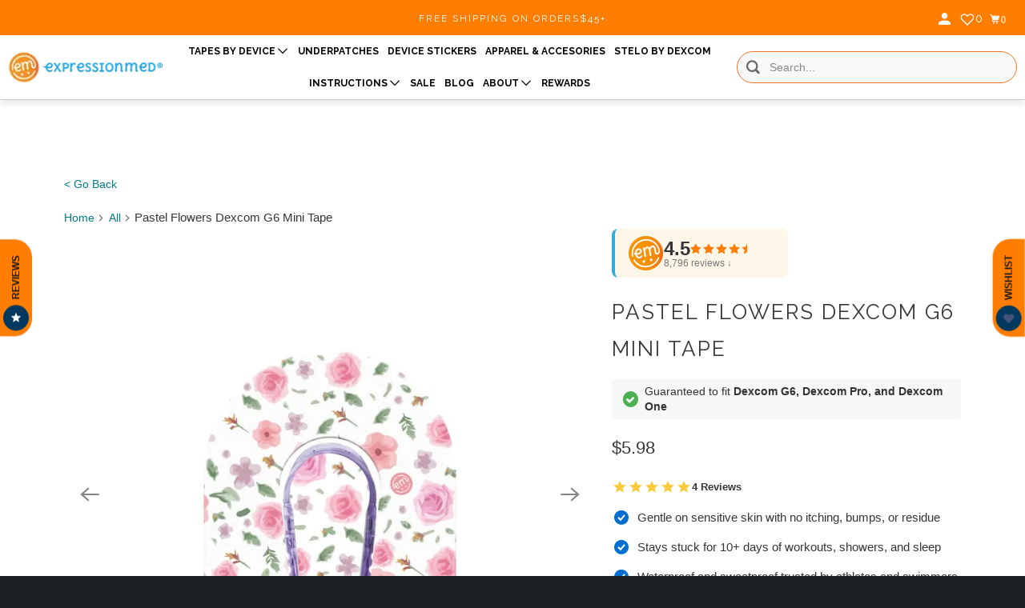

--- FILE ---
content_type: text/javascript; charset=utf-8
request_url: https://expressionmed.com/products/sapphire-petals-libre-2-overpatch.js
body_size: 449
content:
{"id":6914327248993,"title":"Sapphire Petals Libre 2 and Lingo OverPatch","handle":"sapphire-petals-libre-2-overpatch","description":"\u003cmeta charset=\"utf-8\"\u003e\u003cmeta charset=\"utf-8\"\u003e\u003cmeta charset=\"utf-8\"\u003e\u003cmeta charset=\"utf-8\"\u003e\n\u003cstyle type=\"text\/css\"\u003e\u0026lt;!--\ntd {border: 1px solid #ccc;}br {mso-data-placement:same-cell;}\n--\u0026gt;\u003c\/style\u003e\n\u003cstyle type=\"text\/css\"\u003e\u0026lt;!--\ntd {border: 1px solid #cccccc;}br {mso-data-placement:same-cell;}\n--\u0026gt;\u003c\/style\u003e\n\u003cstyle type=\"text\/css\"\u003e\u0026lt;!--\ntd {border: 1px solid #cccccc;}br {mso-data-placement:same-cell;}\n--\u0026gt;\u003c\/style\u003e\n\u003cstyle type=\"text\/css\"\u003e\u0026lt;!--\ntd {border: 1px solid #cccccc;}br {mso-data-placement:same-cell;}\n--\u0026gt;\u003c\/style\u003e\n\u003cstyle type=\"text\/css\"\u003e\u0026lt;!--\ntd {border: 1px solid #cccccc;}br {mso-data-placement:same-cell;}\n--\u0026gt;\u003c\/style\u003e\n\u003cstyle type=\"text\/css\"\u003e\u0026lt;!--\ntd {border: 1px solid #cccccc;}br {mso-data-placement:same-cell;}\n--\u0026gt;\u003c\/style\u003e\n\u003cp class=\"line-height-scale-5 font-scale-4 text-align-left\"\u003e\u003cspan\u003eDon't be blue! Add happiness and beauty to all your devices with this Sapphire Petals design!\u003c\/span\u003e\u003c\/p\u003e\n\u003cp class=\"line-height-scale-5 font-scale-4 text-align-left\"\u003e\u003cspan\u003eTry our new OverPatch design, created to fully cover your Libre device and help avoid issues with snagging. A great alternative to our perfect fit Libre tapes for those who struggle with applying the perfect fit design over their device!\u003c\/span\u003e\u003cspan\u003e \u003c\/span\u003e\u003c\/p\u003e\n\u003cul\u003e\n\u003cul\u003e\u003c\/ul\u003e\n\u003c\/ul\u003e","published_at":"2023-01-09T14:02:24-06:00","created_at":"2022-12-27T17:42:22-06:00","vendor":"ExpressionMed","type":"Libre Overpatch","tags":["Blue","Color: Blue","Custom Device","Device Type: Libre 2 and Lingo","Florals","Pack Type: Individual Design","Theme: Florals"],"price":499,"price_min":499,"price_max":1999,"available":true,"price_varies":true,"compare_at_price":0,"compare_at_price_min":0,"compare_at_price_max":0,"compare_at_price_varies":false,"variants":[{"id":40623694839905,"title":"Single Tape","option1":"Single Tape","option2":null,"option3":null,"sku":"EMLBP972N","requires_shipping":true,"taxable":true,"featured_image":{"id":30966269870177,"product_id":6914327248993,"position":1,"created_at":"2022-12-27T17:42:42-06:00","updated_at":"2022-12-27T17:42:45-06:00","alt":"Sapphire Petals Libre 2 Overpatch Tape, Single, Blue Floral CGM Adhesive Patch Design, Abbott Lingo","width":2048,"height":2048,"src":"https:\/\/cdn.shopify.com\/s\/files\/1\/1394\/8481\/products\/EMLBP972N-SapphirePetals-single.jpg?v=1672184565","variant_ids":[40623694839905]},"available":true,"name":"Sapphire Petals Libre 2 and Lingo OverPatch - Single Tape","public_title":"Single Tape","options":["Single Tape"],"price":499,"weight":3,"compare_at_price":0,"inventory_quantity":50,"inventory_management":"shopify","inventory_policy":"deny","barcode":null,"featured_media":{"alt":"Sapphire Petals Libre 2 Overpatch Tape, Single, Blue Floral CGM Adhesive Patch Design, Abbott Lingo","id":23330526920801,"position":1,"preview_image":{"aspect_ratio":1.0,"height":2048,"width":2048,"src":"https:\/\/cdn.shopify.com\/s\/files\/1\/1394\/8481\/products\/EMLBP972N-SapphirePetals-single.jpg?v=1672184565"}},"requires_selling_plan":false,"selling_plan_allocations":[]},{"id":40623694872673,"title":"5-pack","option1":"5-pack","option2":null,"option3":null,"sku":"EMLBP972N-5","requires_shipping":true,"taxable":true,"featured_image":{"id":30966269902945,"product_id":6914327248993,"position":2,"created_at":"2022-12-27T17:42:42-06:00","updated_at":"2022-12-27T17:42:45-06:00","alt":"Sapphire Petals Libre 2 Overpatch Tape, 5-Pack, Blue Floral CGM Adhesive Patch Design, Abbott Lingo","width":2048,"height":2048,"src":"https:\/\/cdn.shopify.com\/s\/files\/1\/1394\/8481\/products\/EMLBP972N-SapphirePetals-5.jpg?v=1672184565","variant_ids":[40623694872673]},"available":true,"name":"Sapphire Petals Libre 2 and Lingo OverPatch - 5-pack","public_title":"5-pack","options":["5-pack"],"price":1999,"weight":11,"compare_at_price":0,"inventory_quantity":50,"inventory_management":"shopify","inventory_policy":"deny","barcode":null,"featured_media":{"alt":"Sapphire Petals Libre 2 Overpatch Tape, 5-Pack, Blue Floral CGM Adhesive Patch Design, Abbott Lingo","id":23330526953569,"position":2,"preview_image":{"aspect_ratio":1.0,"height":2048,"width":2048,"src":"https:\/\/cdn.shopify.com\/s\/files\/1\/1394\/8481\/products\/EMLBP972N-SapphirePetals-5.jpg?v=1672184565"}},"requires_selling_plan":false,"selling_plan_allocations":[]}],"images":["\/\/cdn.shopify.com\/s\/files\/1\/1394\/8481\/products\/EMLBP972N-SapphirePetals-single.jpg?v=1672184565","\/\/cdn.shopify.com\/s\/files\/1\/1394\/8481\/products\/EMLBP972N-SapphirePetals-5.jpg?v=1672184565","\/\/cdn.shopify.com\/s\/files\/1\/1394\/8481\/products\/LBP2-Application-Final-Square_c13956b2-db51-459b-bc2d-5f61e8fced54.jpg?v=1672184565"],"featured_image":"\/\/cdn.shopify.com\/s\/files\/1\/1394\/8481\/products\/EMLBP972N-SapphirePetals-single.jpg?v=1672184565","options":[{"name":"Quantity","position":1,"values":["Single Tape","5-pack"]}],"url":"\/products\/sapphire-petals-libre-2-overpatch","media":[{"alt":"Sapphire Petals Libre 2 Overpatch Tape, Single, Blue Floral CGM Adhesive Patch Design, Abbott Lingo","id":23330526920801,"position":1,"preview_image":{"aspect_ratio":1.0,"height":2048,"width":2048,"src":"https:\/\/cdn.shopify.com\/s\/files\/1\/1394\/8481\/products\/EMLBP972N-SapphirePetals-single.jpg?v=1672184565"},"aspect_ratio":1.0,"height":2048,"media_type":"image","src":"https:\/\/cdn.shopify.com\/s\/files\/1\/1394\/8481\/products\/EMLBP972N-SapphirePetals-single.jpg?v=1672184565","width":2048},{"alt":"Sapphire Petals Libre 2 Overpatch Tape, 5-Pack, Blue Floral CGM Adhesive Patch Design, Abbott Lingo","id":23330526953569,"position":2,"preview_image":{"aspect_ratio":1.0,"height":2048,"width":2048,"src":"https:\/\/cdn.shopify.com\/s\/files\/1\/1394\/8481\/products\/EMLBP972N-SapphirePetals-5.jpg?v=1672184565"},"aspect_ratio":1.0,"height":2048,"media_type":"image","src":"https:\/\/cdn.shopify.com\/s\/files\/1\/1394\/8481\/products\/EMLBP972N-SapphirePetals-5.jpg?v=1672184565","width":2048},{"alt":"Libre 2 Overpatch Adhesive Application Instructions, Abbott Lingo","id":23330526068833,"position":3,"preview_image":{"aspect_ratio":1.0,"height":2048,"width":2048,"src":"https:\/\/cdn.shopify.com\/s\/files\/1\/1394\/8481\/products\/LBP2-Application-Final-Square_c13956b2-db51-459b-bc2d-5f61e8fced54.jpg?v=1672184565"},"aspect_ratio":1.0,"height":2048,"media_type":"image","src":"https:\/\/cdn.shopify.com\/s\/files\/1\/1394\/8481\/products\/LBP2-Application-Final-Square_c13956b2-db51-459b-bc2d-5f61e8fced54.jpg?v=1672184565","width":2048}],"requires_selling_plan":false,"selling_plan_groups":[]}

--- FILE ---
content_type: text/javascript; charset=utf-8
request_url: https://expressionmed.com/products/navidium-shipping-protection.js
body_size: 1915
content:
{"id":6755343827041,"title":"Navidium Shipping Protection","handle":"navidium-shipping-protection","description":"","published_at":"2025-12-15T01:42:44-06:00","created_at":"2022-03-11T07:21:36-06:00","vendor":"Navidium","type":"","tags":["Exclude - Advance Collection - Not On Sale","Exclude-Review","Navidium","YBlocklist"],"price":98,"price_min":98,"price_max":7425,"available":true,"price_varies":true,"compare_at_price":null,"compare_at_price_min":0,"compare_at_price_max":0,"compare_at_price_varies":false,"variants":[{"id":39878420299873,"title":"Default","option1":"Default","option2":null,"option3":null,"sku":"NVDPROTECTION0","requires_shipping":true,"taxable":true,"featured_image":null,"available":true,"name":"Navidium Shipping Protection","public_title":null,"options":["Default"],"price":200,"weight":0,"compare_at_price":null,"inventory_quantity":-49,"inventory_management":null,"inventory_policy":"deny","barcode":null,"requires_selling_plan":false,"selling_plan_allocations":[]},{"id":39878420332641,"title":"1-50","option1":"1-50","option2":null,"option3":null,"sku":"NVDPROTECTION0","requires_shipping":false,"taxable":false,"featured_image":null,"available":true,"name":"Navidium Shipping Protection - 1-50","public_title":"1-50","options":["1-50"],"price":98,"weight":0,"compare_at_price":null,"inventory_quantity":-108180,"inventory_management":null,"inventory_policy":"deny","barcode":null,"requires_selling_plan":false,"selling_plan_allocations":[]},{"id":39878420365409,"title":"51-125","option1":"51-125","option2":null,"option3":null,"sku":"NVDPROTECTION1","requires_shipping":false,"taxable":false,"featured_image":null,"available":true,"name":"Navidium Shipping Protection - 51-125","public_title":"51-125","options":["51-125"],"price":198,"weight":0,"compare_at_price":null,"inventory_quantity":-32395,"inventory_management":null,"inventory_policy":"deny","barcode":null,"requires_selling_plan":false,"selling_plan_allocations":[]},{"id":39878420398177,"title":"126-250","option1":"126-250","option2":null,"option3":null,"sku":"NVDPROTECTION2","requires_shipping":false,"taxable":false,"featured_image":null,"available":true,"name":"Navidium Shipping Protection - 126-250","public_title":"126-250","options":["126-250"],"price":235,"weight":0,"compare_at_price":null,"inventory_quantity":-3443,"inventory_management":null,"inventory_policy":"deny","barcode":null,"requires_selling_plan":false,"selling_plan_allocations":[]},{"id":39878420430945,"title":"250-10000","option1":"250-10000","option2":null,"option3":null,"sku":"NVDPROTECTION3","requires_shipping":false,"taxable":false,"featured_image":null,"available":true,"name":"Navidium Shipping Protection - 250-10000","public_title":"250-10000","options":["250-10000"],"price":275,"weight":0,"compare_at_price":null,"inventory_quantity":-436,"inventory_management":null,"inventory_policy":"deny","barcode":null,"requires_selling_plan":false,"selling_plan_allocations":[]},{"id":39878420463713,"title":"3.75","option1":"3.75","option2":null,"option3":null,"sku":"NVDPROTECTION5","requires_shipping":false,"taxable":false,"featured_image":null,"available":true,"name":"Navidium Shipping Protection - 3.75","public_title":"3.75","options":["3.75"],"price":375,"weight":0,"compare_at_price":null,"inventory_quantity":0,"inventory_management":null,"inventory_policy":"deny","barcode":null,"requires_selling_plan":false,"selling_plan_allocations":[]},{"id":39878420496481,"title":"4.5","option1":"4.5","option2":null,"option3":null,"sku":"NVDPROTECTION6","requires_shipping":false,"taxable":false,"featured_image":null,"available":true,"name":"Navidium Shipping Protection - 4.5","public_title":"4.5","options":["4.5"],"price":450,"weight":0,"compare_at_price":null,"inventory_quantity":0,"inventory_management":null,"inventory_policy":"deny","barcode":null,"requires_selling_plan":false,"selling_plan_allocations":[]},{"id":39878420529249,"title":"5.25","option1":"5.25","option2":null,"option3":null,"sku":"NVDPROTECTION7","requires_shipping":false,"taxable":false,"featured_image":null,"available":true,"name":"Navidium Shipping Protection - 5.25","public_title":"5.25","options":["5.25"],"price":525,"weight":0,"compare_at_price":null,"inventory_quantity":0,"inventory_management":null,"inventory_policy":"deny","barcode":null,"requires_selling_plan":false,"selling_plan_allocations":[]},{"id":39878420562017,"title":"6","option1":"6","option2":null,"option3":null,"sku":"NVDPROTECTION8","requires_shipping":false,"taxable":false,"featured_image":null,"available":true,"name":"Navidium Shipping Protection - 6","public_title":"6","options":["6"],"price":600,"weight":0,"compare_at_price":null,"inventory_quantity":0,"inventory_management":null,"inventory_policy":"deny","barcode":null,"requires_selling_plan":false,"selling_plan_allocations":[]},{"id":39878420594785,"title":"6.75","option1":"6.75","option2":null,"option3":null,"sku":"NVDPROTECTION9","requires_shipping":false,"taxable":false,"featured_image":null,"available":true,"name":"Navidium Shipping Protection - 6.75","public_title":"6.75","options":["6.75"],"price":675,"weight":0,"compare_at_price":null,"inventory_quantity":0,"inventory_management":null,"inventory_policy":"deny","barcode":null,"requires_selling_plan":false,"selling_plan_allocations":[]},{"id":39878420627553,"title":"7.5","option1":"7.5","option2":null,"option3":null,"sku":"NVDPROTECTION10","requires_shipping":false,"taxable":false,"featured_image":null,"available":true,"name":"Navidium Shipping Protection - 7.5","public_title":"7.5","options":["7.5"],"price":750,"weight":0,"compare_at_price":null,"inventory_quantity":0,"inventory_management":null,"inventory_policy":"deny","barcode":null,"requires_selling_plan":false,"selling_plan_allocations":[]},{"id":39878420660321,"title":"8.25","option1":"8.25","option2":null,"option3":null,"sku":"NVDPROTECTION11","requires_shipping":false,"taxable":false,"featured_image":null,"available":true,"name":"Navidium Shipping Protection - 8.25","public_title":"8.25","options":["8.25"],"price":825,"weight":0,"compare_at_price":null,"inventory_quantity":0,"inventory_management":null,"inventory_policy":"deny","barcode":null,"requires_selling_plan":false,"selling_plan_allocations":[]},{"id":39878420693089,"title":"9","option1":"9","option2":null,"option3":null,"sku":"NVDPROTECTION12","requires_shipping":false,"taxable":false,"featured_image":null,"available":true,"name":"Navidium Shipping Protection - 9","public_title":"9","options":["9"],"price":900,"weight":0,"compare_at_price":null,"inventory_quantity":0,"inventory_management":null,"inventory_policy":"deny","barcode":null,"requires_selling_plan":false,"selling_plan_allocations":[]},{"id":39878420725857,"title":"9.75","option1":"9.75","option2":null,"option3":null,"sku":"NVDPROTECTION13","requires_shipping":false,"taxable":false,"featured_image":null,"available":true,"name":"Navidium Shipping Protection - 9.75","public_title":"9.75","options":["9.75"],"price":975,"weight":0,"compare_at_price":null,"inventory_quantity":0,"inventory_management":null,"inventory_policy":"deny","barcode":null,"requires_selling_plan":false,"selling_plan_allocations":[]},{"id":39878420758625,"title":"10.5","option1":"10.5","option2":null,"option3":null,"sku":"NVDPROTECTION14","requires_shipping":false,"taxable":false,"featured_image":null,"available":true,"name":"Navidium Shipping Protection - 10.5","public_title":"10.5","options":["10.5"],"price":1050,"weight":0,"compare_at_price":null,"inventory_quantity":0,"inventory_management":null,"inventory_policy":"deny","barcode":null,"requires_selling_plan":false,"selling_plan_allocations":[]},{"id":39878420791393,"title":"11.25","option1":"11.25","option2":null,"option3":null,"sku":"NVDPROTECTION15","requires_shipping":false,"taxable":false,"featured_image":null,"available":true,"name":"Navidium Shipping Protection - 11.25","public_title":"11.25","options":["11.25"],"price":1125,"weight":0,"compare_at_price":null,"inventory_quantity":0,"inventory_management":null,"inventory_policy":"deny","barcode":null,"requires_selling_plan":false,"selling_plan_allocations":[]},{"id":39878420824161,"title":"12","option1":"12","option2":null,"option3":null,"sku":"NVDPROTECTION16","requires_shipping":false,"taxable":false,"featured_image":null,"available":true,"name":"Navidium Shipping Protection - 12","public_title":"12","options":["12"],"price":1200,"weight":0,"compare_at_price":null,"inventory_quantity":0,"inventory_management":null,"inventory_policy":"deny","barcode":null,"requires_selling_plan":false,"selling_plan_allocations":[]},{"id":39878420856929,"title":"12.75","option1":"12.75","option2":null,"option3":null,"sku":"NVDPROTECTION17","requires_shipping":false,"taxable":false,"featured_image":null,"available":true,"name":"Navidium Shipping Protection - 12.75","public_title":"12.75","options":["12.75"],"price":1275,"weight":0,"compare_at_price":null,"inventory_quantity":0,"inventory_management":null,"inventory_policy":"deny","barcode":null,"requires_selling_plan":false,"selling_plan_allocations":[]},{"id":39878420889697,"title":"13.5","option1":"13.5","option2":null,"option3":null,"sku":"NVDPROTECTION18","requires_shipping":false,"taxable":false,"featured_image":null,"available":true,"name":"Navidium Shipping Protection - 13.5","public_title":"13.5","options":["13.5"],"price":1350,"weight":0,"compare_at_price":null,"inventory_quantity":0,"inventory_management":null,"inventory_policy":"deny","barcode":null,"requires_selling_plan":false,"selling_plan_allocations":[]},{"id":39878420922465,"title":"14.25","option1":"14.25","option2":null,"option3":null,"sku":"NVDPROTECTION19","requires_shipping":false,"taxable":false,"featured_image":null,"available":true,"name":"Navidium Shipping Protection - 14.25","public_title":"14.25","options":["14.25"],"price":1425,"weight":0,"compare_at_price":null,"inventory_quantity":0,"inventory_management":null,"inventory_policy":"deny","barcode":null,"requires_selling_plan":false,"selling_plan_allocations":[]},{"id":39878420955233,"title":"15","option1":"15","option2":null,"option3":null,"sku":"NVDPROTECTION20","requires_shipping":false,"taxable":false,"featured_image":null,"available":true,"name":"Navidium Shipping Protection - 15","public_title":"15","options":["15"],"price":1500,"weight":0,"compare_at_price":null,"inventory_quantity":0,"inventory_management":null,"inventory_policy":"deny","barcode":null,"requires_selling_plan":false,"selling_plan_allocations":[]},{"id":39878420988001,"title":"15.75","option1":"15.75","option2":null,"option3":null,"sku":"NVDPROTECTION21","requires_shipping":false,"taxable":false,"featured_image":null,"available":true,"name":"Navidium Shipping Protection - 15.75","public_title":"15.75","options":["15.75"],"price":1575,"weight":0,"compare_at_price":null,"inventory_quantity":0,"inventory_management":null,"inventory_policy":"deny","barcode":null,"requires_selling_plan":false,"selling_plan_allocations":[]},{"id":39878421020769,"title":"16.5","option1":"16.5","option2":null,"option3":null,"sku":"NVDPROTECTION22","requires_shipping":false,"taxable":false,"featured_image":null,"available":true,"name":"Navidium Shipping Protection - 16.5","public_title":"16.5","options":["16.5"],"price":1650,"weight":0,"compare_at_price":null,"inventory_quantity":0,"inventory_management":null,"inventory_policy":"deny","barcode":null,"requires_selling_plan":false,"selling_plan_allocations":[]},{"id":39878421053537,"title":"17.25","option1":"17.25","option2":null,"option3":null,"sku":"NVDPROTECTION23","requires_shipping":false,"taxable":false,"featured_image":null,"available":true,"name":"Navidium Shipping Protection - 17.25","public_title":"17.25","options":["17.25"],"price":1725,"weight":0,"compare_at_price":null,"inventory_quantity":0,"inventory_management":null,"inventory_policy":"deny","barcode":null,"requires_selling_plan":false,"selling_plan_allocations":[]},{"id":39878421086305,"title":"18","option1":"18","option2":null,"option3":null,"sku":"NVDPROTECTION24","requires_shipping":false,"taxable":false,"featured_image":null,"available":true,"name":"Navidium Shipping Protection - 18","public_title":"18","options":["18"],"price":1800,"weight":0,"compare_at_price":null,"inventory_quantity":0,"inventory_management":null,"inventory_policy":"deny","barcode":null,"requires_selling_plan":false,"selling_plan_allocations":[]},{"id":39878421119073,"title":"18.75","option1":"18.75","option2":null,"option3":null,"sku":"NVDPROTECTION25","requires_shipping":false,"taxable":false,"featured_image":null,"available":true,"name":"Navidium Shipping Protection - 18.75","public_title":"18.75","options":["18.75"],"price":1875,"weight":0,"compare_at_price":null,"inventory_quantity":0,"inventory_management":null,"inventory_policy":"deny","barcode":null,"requires_selling_plan":false,"selling_plan_allocations":[]},{"id":39878421151841,"title":"19.5","option1":"19.5","option2":null,"option3":null,"sku":"NVDPROTECTION26","requires_shipping":false,"taxable":false,"featured_image":null,"available":true,"name":"Navidium Shipping Protection - 19.5","public_title":"19.5","options":["19.5"],"price":1950,"weight":0,"compare_at_price":null,"inventory_quantity":0,"inventory_management":null,"inventory_policy":"deny","barcode":null,"requires_selling_plan":false,"selling_plan_allocations":[]},{"id":39878421184609,"title":"20.25","option1":"20.25","option2":null,"option3":null,"sku":"NVDPROTECTION27","requires_shipping":false,"taxable":false,"featured_image":null,"available":true,"name":"Navidium Shipping Protection - 20.25","public_title":"20.25","options":["20.25"],"price":2025,"weight":0,"compare_at_price":null,"inventory_quantity":0,"inventory_management":null,"inventory_policy":"deny","barcode":null,"requires_selling_plan":false,"selling_plan_allocations":[]},{"id":39878421217377,"title":"21","option1":"21","option2":null,"option3":null,"sku":"NVDPROTECTION28","requires_shipping":false,"taxable":false,"featured_image":null,"available":true,"name":"Navidium Shipping Protection - 21","public_title":"21","options":["21"],"price":2100,"weight":0,"compare_at_price":null,"inventory_quantity":0,"inventory_management":null,"inventory_policy":"deny","barcode":null,"requires_selling_plan":false,"selling_plan_allocations":[]},{"id":39878421250145,"title":"21.75","option1":"21.75","option2":null,"option3":null,"sku":"NVDPROTECTION29","requires_shipping":false,"taxable":false,"featured_image":null,"available":true,"name":"Navidium Shipping Protection - 21.75","public_title":"21.75","options":["21.75"],"price":2175,"weight":0,"compare_at_price":null,"inventory_quantity":0,"inventory_management":null,"inventory_policy":"deny","barcode":null,"requires_selling_plan":false,"selling_plan_allocations":[]},{"id":39878421282913,"title":"22.5","option1":"22.5","option2":null,"option3":null,"sku":"NVDPROTECTION30","requires_shipping":false,"taxable":false,"featured_image":null,"available":true,"name":"Navidium Shipping Protection - 22.5","public_title":"22.5","options":["22.5"],"price":2250,"weight":0,"compare_at_price":null,"inventory_quantity":0,"inventory_management":null,"inventory_policy":"deny","barcode":null,"requires_selling_plan":false,"selling_plan_allocations":[]},{"id":39878421315681,"title":"23.25","option1":"23.25","option2":null,"option3":null,"sku":"NVDPROTECTION31","requires_shipping":false,"taxable":false,"featured_image":null,"available":true,"name":"Navidium Shipping Protection - 23.25","public_title":"23.25","options":["23.25"],"price":2325,"weight":0,"compare_at_price":null,"inventory_quantity":0,"inventory_management":null,"inventory_policy":"deny","barcode":null,"requires_selling_plan":false,"selling_plan_allocations":[]},{"id":39878421348449,"title":"24","option1":"24","option2":null,"option3":null,"sku":"NVDPROTECTION32","requires_shipping":false,"taxable":false,"featured_image":null,"available":true,"name":"Navidium Shipping Protection - 24","public_title":"24","options":["24"],"price":2400,"weight":0,"compare_at_price":null,"inventory_quantity":0,"inventory_management":null,"inventory_policy":"deny","barcode":null,"requires_selling_plan":false,"selling_plan_allocations":[]},{"id":39878421381217,"title":"24.75","option1":"24.75","option2":null,"option3":null,"sku":"NVDPROTECTION33","requires_shipping":false,"taxable":false,"featured_image":null,"available":true,"name":"Navidium Shipping Protection - 24.75","public_title":"24.75","options":["24.75"],"price":2475,"weight":0,"compare_at_price":null,"inventory_quantity":0,"inventory_management":null,"inventory_policy":"deny","barcode":null,"requires_selling_plan":false,"selling_plan_allocations":[]},{"id":39878421413985,"title":"25.5","option1":"25.5","option2":null,"option3":null,"sku":"NVDPROTECTION34","requires_shipping":false,"taxable":false,"featured_image":null,"available":true,"name":"Navidium Shipping Protection - 25.5","public_title":"25.5","options":["25.5"],"price":2550,"weight":0,"compare_at_price":null,"inventory_quantity":0,"inventory_management":null,"inventory_policy":"deny","barcode":null,"requires_selling_plan":false,"selling_plan_allocations":[]},{"id":39878421446753,"title":"26.25","option1":"26.25","option2":null,"option3":null,"sku":"NVDPROTECTION35","requires_shipping":false,"taxable":false,"featured_image":null,"available":true,"name":"Navidium Shipping Protection - 26.25","public_title":"26.25","options":["26.25"],"price":2625,"weight":0,"compare_at_price":null,"inventory_quantity":0,"inventory_management":null,"inventory_policy":"deny","barcode":null,"requires_selling_plan":false,"selling_plan_allocations":[]},{"id":39878421479521,"title":"27","option1":"27","option2":null,"option3":null,"sku":"NVDPROTECTION36","requires_shipping":false,"taxable":false,"featured_image":null,"available":true,"name":"Navidium Shipping Protection - 27","public_title":"27","options":["27"],"price":2700,"weight":0,"compare_at_price":null,"inventory_quantity":0,"inventory_management":null,"inventory_policy":"deny","barcode":null,"requires_selling_plan":false,"selling_plan_allocations":[]},{"id":39878421512289,"title":"27.75","option1":"27.75","option2":null,"option3":null,"sku":"NVDPROTECTION37","requires_shipping":false,"taxable":false,"featured_image":null,"available":true,"name":"Navidium Shipping Protection - 27.75","public_title":"27.75","options":["27.75"],"price":2775,"weight":0,"compare_at_price":null,"inventory_quantity":0,"inventory_management":null,"inventory_policy":"deny","barcode":null,"requires_selling_plan":false,"selling_plan_allocations":[]},{"id":39878421545057,"title":"28.5","option1":"28.5","option2":null,"option3":null,"sku":"NVDPROTECTION38","requires_shipping":false,"taxable":false,"featured_image":null,"available":true,"name":"Navidium Shipping Protection - 28.5","public_title":"28.5","options":["28.5"],"price":2850,"weight":0,"compare_at_price":null,"inventory_quantity":0,"inventory_management":null,"inventory_policy":"deny","barcode":null,"requires_selling_plan":false,"selling_plan_allocations":[]},{"id":39878421577825,"title":"29.25","option1":"29.25","option2":null,"option3":null,"sku":"NVDPROTECTION39","requires_shipping":false,"taxable":false,"featured_image":null,"available":true,"name":"Navidium Shipping Protection - 29.25","public_title":"29.25","options":["29.25"],"price":2925,"weight":0,"compare_at_price":null,"inventory_quantity":0,"inventory_management":null,"inventory_policy":"deny","barcode":null,"requires_selling_plan":false,"selling_plan_allocations":[]},{"id":39878421610593,"title":"30","option1":"30","option2":null,"option3":null,"sku":"NVDPROTECTION40","requires_shipping":false,"taxable":false,"featured_image":null,"available":true,"name":"Navidium Shipping Protection - 30","public_title":"30","options":["30"],"price":3000,"weight":0,"compare_at_price":null,"inventory_quantity":0,"inventory_management":null,"inventory_policy":"deny","barcode":null,"requires_selling_plan":false,"selling_plan_allocations":[]},{"id":39878421643361,"title":"30.75","option1":"30.75","option2":null,"option3":null,"sku":"NVDPROTECTION41","requires_shipping":false,"taxable":false,"featured_image":null,"available":true,"name":"Navidium Shipping Protection - 30.75","public_title":"30.75","options":["30.75"],"price":3075,"weight":0,"compare_at_price":null,"inventory_quantity":0,"inventory_management":null,"inventory_policy":"deny","barcode":null,"requires_selling_plan":false,"selling_plan_allocations":[]},{"id":39878421676129,"title":"31.5","option1":"31.5","option2":null,"option3":null,"sku":"NVDPROTECTION42","requires_shipping":false,"taxable":false,"featured_image":null,"available":true,"name":"Navidium Shipping Protection - 31.5","public_title":"31.5","options":["31.5"],"price":3150,"weight":0,"compare_at_price":null,"inventory_quantity":0,"inventory_management":null,"inventory_policy":"deny","barcode":null,"requires_selling_plan":false,"selling_plan_allocations":[]},{"id":39878421708897,"title":"32.25","option1":"32.25","option2":null,"option3":null,"sku":"NVDPROTECTION43","requires_shipping":false,"taxable":false,"featured_image":null,"available":true,"name":"Navidium Shipping Protection - 32.25","public_title":"32.25","options":["32.25"],"price":3225,"weight":0,"compare_at_price":null,"inventory_quantity":0,"inventory_management":null,"inventory_policy":"deny","barcode":null,"requires_selling_plan":false,"selling_plan_allocations":[]},{"id":39878421741665,"title":"33","option1":"33","option2":null,"option3":null,"sku":"NVDPROTECTION44","requires_shipping":false,"taxable":false,"featured_image":null,"available":true,"name":"Navidium Shipping Protection - 33","public_title":"33","options":["33"],"price":3300,"weight":0,"compare_at_price":null,"inventory_quantity":0,"inventory_management":null,"inventory_policy":"deny","barcode":null,"requires_selling_plan":false,"selling_plan_allocations":[]},{"id":39878421774433,"title":"33.75","option1":"33.75","option2":null,"option3":null,"sku":"NVDPROTECTION45","requires_shipping":false,"taxable":false,"featured_image":null,"available":true,"name":"Navidium Shipping Protection - 33.75","public_title":"33.75","options":["33.75"],"price":3375,"weight":0,"compare_at_price":null,"inventory_quantity":0,"inventory_management":null,"inventory_policy":"deny","barcode":null,"requires_selling_plan":false,"selling_plan_allocations":[]},{"id":39878421807201,"title":"34.5","option1":"34.5","option2":null,"option3":null,"sku":"NVDPROTECTION46","requires_shipping":false,"taxable":false,"featured_image":null,"available":true,"name":"Navidium Shipping Protection - 34.5","public_title":"34.5","options":["34.5"],"price":3450,"weight":0,"compare_at_price":null,"inventory_quantity":0,"inventory_management":null,"inventory_policy":"deny","barcode":null,"requires_selling_plan":false,"selling_plan_allocations":[]},{"id":39878421839969,"title":"35.25","option1":"35.25","option2":null,"option3":null,"sku":"NVDPROTECTION47","requires_shipping":false,"taxable":false,"featured_image":null,"available":true,"name":"Navidium Shipping Protection - 35.25","public_title":"35.25","options":["35.25"],"price":3525,"weight":0,"compare_at_price":null,"inventory_quantity":0,"inventory_management":null,"inventory_policy":"deny","barcode":null,"requires_selling_plan":false,"selling_plan_allocations":[]},{"id":39878421872737,"title":"36","option1":"36","option2":null,"option3":null,"sku":"NVDPROTECTION48","requires_shipping":false,"taxable":false,"featured_image":null,"available":true,"name":"Navidium Shipping Protection - 36","public_title":"36","options":["36"],"price":3600,"weight":0,"compare_at_price":null,"inventory_quantity":0,"inventory_management":null,"inventory_policy":"deny","barcode":null,"requires_selling_plan":false,"selling_plan_allocations":[]},{"id":39878421905505,"title":"36.75","option1":"36.75","option2":null,"option3":null,"sku":"NVDPROTECTION49","requires_shipping":false,"taxable":false,"featured_image":null,"available":true,"name":"Navidium Shipping Protection - 36.75","public_title":"36.75","options":["36.75"],"price":3675,"weight":0,"compare_at_price":null,"inventory_quantity":0,"inventory_management":null,"inventory_policy":"deny","barcode":null,"requires_selling_plan":false,"selling_plan_allocations":[]},{"id":39878421938273,"title":"37.5","option1":"37.5","option2":null,"option3":null,"sku":"NVDPROTECTION50","requires_shipping":false,"taxable":false,"featured_image":null,"available":true,"name":"Navidium Shipping Protection - 37.5","public_title":"37.5","options":["37.5"],"price":3750,"weight":0,"compare_at_price":null,"inventory_quantity":0,"inventory_management":null,"inventory_policy":"deny","barcode":null,"requires_selling_plan":false,"selling_plan_allocations":[]},{"id":39878421971041,"title":"38.25","option1":"38.25","option2":null,"option3":null,"sku":"NVDPROTECTION51","requires_shipping":false,"taxable":false,"featured_image":null,"available":true,"name":"Navidium Shipping Protection - 38.25","public_title":"38.25","options":["38.25"],"price":3825,"weight":0,"compare_at_price":null,"inventory_quantity":0,"inventory_management":null,"inventory_policy":"deny","barcode":null,"requires_selling_plan":false,"selling_plan_allocations":[]},{"id":39878422003809,"title":"39","option1":"39","option2":null,"option3":null,"sku":"NVDPROTECTION52","requires_shipping":false,"taxable":false,"featured_image":null,"available":true,"name":"Navidium Shipping Protection - 39","public_title":"39","options":["39"],"price":3900,"weight":0,"compare_at_price":null,"inventory_quantity":0,"inventory_management":null,"inventory_policy":"deny","barcode":null,"requires_selling_plan":false,"selling_plan_allocations":[]},{"id":39878422036577,"title":"39.75","option1":"39.75","option2":null,"option3":null,"sku":"NVDPROTECTION53","requires_shipping":false,"taxable":false,"featured_image":null,"available":true,"name":"Navidium Shipping Protection - 39.75","public_title":"39.75","options":["39.75"],"price":3975,"weight":0,"compare_at_price":null,"inventory_quantity":0,"inventory_management":null,"inventory_policy":"deny","barcode":null,"requires_selling_plan":false,"selling_plan_allocations":[]},{"id":39878422069345,"title":"40.5","option1":"40.5","option2":null,"option3":null,"sku":"NVDPROTECTION54","requires_shipping":false,"taxable":false,"featured_image":null,"available":true,"name":"Navidium Shipping Protection - 40.5","public_title":"40.5","options":["40.5"],"price":4050,"weight":0,"compare_at_price":null,"inventory_quantity":0,"inventory_management":null,"inventory_policy":"deny","barcode":null,"requires_selling_plan":false,"selling_plan_allocations":[]},{"id":39878422102113,"title":"41.25","option1":"41.25","option2":null,"option3":null,"sku":"NVDPROTECTION55","requires_shipping":false,"taxable":false,"featured_image":null,"available":true,"name":"Navidium Shipping Protection - 41.25","public_title":"41.25","options":["41.25"],"price":4125,"weight":0,"compare_at_price":null,"inventory_quantity":0,"inventory_management":null,"inventory_policy":"deny","barcode":null,"requires_selling_plan":false,"selling_plan_allocations":[]},{"id":39878422134881,"title":"42","option1":"42","option2":null,"option3":null,"sku":"NVDPROTECTION56","requires_shipping":false,"taxable":false,"featured_image":null,"available":true,"name":"Navidium Shipping Protection - 42","public_title":"42","options":["42"],"price":4200,"weight":0,"compare_at_price":null,"inventory_quantity":0,"inventory_management":null,"inventory_policy":"deny","barcode":null,"requires_selling_plan":false,"selling_plan_allocations":[]},{"id":39878422167649,"title":"42.75","option1":"42.75","option2":null,"option3":null,"sku":"NVDPROTECTION57","requires_shipping":false,"taxable":false,"featured_image":null,"available":true,"name":"Navidium Shipping Protection - 42.75","public_title":"42.75","options":["42.75"],"price":4275,"weight":0,"compare_at_price":null,"inventory_quantity":0,"inventory_management":null,"inventory_policy":"deny","barcode":null,"requires_selling_plan":false,"selling_plan_allocations":[]},{"id":39878422200417,"title":"43.5","option1":"43.5","option2":null,"option3":null,"sku":"NVDPROTECTION58","requires_shipping":false,"taxable":false,"featured_image":null,"available":true,"name":"Navidium Shipping Protection - 43.5","public_title":"43.5","options":["43.5"],"price":4350,"weight":0,"compare_at_price":null,"inventory_quantity":0,"inventory_management":null,"inventory_policy":"deny","barcode":null,"requires_selling_plan":false,"selling_plan_allocations":[]},{"id":39878422233185,"title":"44.25","option1":"44.25","option2":null,"option3":null,"sku":"NVDPROTECTION59","requires_shipping":false,"taxable":false,"featured_image":null,"available":true,"name":"Navidium Shipping Protection - 44.25","public_title":"44.25","options":["44.25"],"price":4425,"weight":0,"compare_at_price":null,"inventory_quantity":0,"inventory_management":null,"inventory_policy":"deny","barcode":null,"requires_selling_plan":false,"selling_plan_allocations":[]},{"id":39878422265953,"title":"45","option1":"45","option2":null,"option3":null,"sku":"NVDPROTECTION60","requires_shipping":false,"taxable":false,"featured_image":null,"available":true,"name":"Navidium Shipping Protection - 45","public_title":"45","options":["45"],"price":4500,"weight":0,"compare_at_price":null,"inventory_quantity":0,"inventory_management":null,"inventory_policy":"deny","barcode":null,"requires_selling_plan":false,"selling_plan_allocations":[]},{"id":39878422298721,"title":"45.75","option1":"45.75","option2":null,"option3":null,"sku":"NVDPROTECTION61","requires_shipping":false,"taxable":false,"featured_image":null,"available":true,"name":"Navidium Shipping Protection - 45.75","public_title":"45.75","options":["45.75"],"price":4575,"weight":0,"compare_at_price":null,"inventory_quantity":0,"inventory_management":null,"inventory_policy":"deny","barcode":null,"requires_selling_plan":false,"selling_plan_allocations":[]},{"id":39878422331489,"title":"46.5","option1":"46.5","option2":null,"option3":null,"sku":"NVDPROTECTION62","requires_shipping":false,"taxable":false,"featured_image":null,"available":true,"name":"Navidium Shipping Protection - 46.5","public_title":"46.5","options":["46.5"],"price":4650,"weight":0,"compare_at_price":null,"inventory_quantity":0,"inventory_management":null,"inventory_policy":"deny","barcode":null,"requires_selling_plan":false,"selling_plan_allocations":[]},{"id":39878422364257,"title":"47.25","option1":"47.25","option2":null,"option3":null,"sku":"NVDPROTECTION63","requires_shipping":false,"taxable":false,"featured_image":null,"available":true,"name":"Navidium Shipping Protection - 47.25","public_title":"47.25","options":["47.25"],"price":4725,"weight":0,"compare_at_price":null,"inventory_quantity":0,"inventory_management":null,"inventory_policy":"deny","barcode":null,"requires_selling_plan":false,"selling_plan_allocations":[]},{"id":39878422397025,"title":"48","option1":"48","option2":null,"option3":null,"sku":"NVDPROTECTION64","requires_shipping":false,"taxable":false,"featured_image":null,"available":true,"name":"Navidium Shipping Protection - 48","public_title":"48","options":["48"],"price":4800,"weight":0,"compare_at_price":null,"inventory_quantity":0,"inventory_management":null,"inventory_policy":"deny","barcode":null,"requires_selling_plan":false,"selling_plan_allocations":[]},{"id":39878422429793,"title":"48.75","option1":"48.75","option2":null,"option3":null,"sku":"NVDPROTECTION65","requires_shipping":false,"taxable":false,"featured_image":null,"available":true,"name":"Navidium Shipping Protection - 48.75","public_title":"48.75","options":["48.75"],"price":4875,"weight":0,"compare_at_price":null,"inventory_quantity":0,"inventory_management":null,"inventory_policy":"deny","barcode":null,"requires_selling_plan":false,"selling_plan_allocations":[]},{"id":39878422462561,"title":"49.5","option1":"49.5","option2":null,"option3":null,"sku":"NVDPROTECTION66","requires_shipping":false,"taxable":false,"featured_image":null,"available":true,"name":"Navidium Shipping Protection - 49.5","public_title":"49.5","options":["49.5"],"price":4950,"weight":0,"compare_at_price":null,"inventory_quantity":0,"inventory_management":null,"inventory_policy":"deny","barcode":null,"requires_selling_plan":false,"selling_plan_allocations":[]},{"id":39878422495329,"title":"50.25","option1":"50.25","option2":null,"option3":null,"sku":"NVDPROTECTION67","requires_shipping":false,"taxable":false,"featured_image":null,"available":true,"name":"Navidium Shipping Protection - 50.25","public_title":"50.25","options":["50.25"],"price":5025,"weight":0,"compare_at_price":null,"inventory_quantity":0,"inventory_management":null,"inventory_policy":"deny","barcode":null,"requires_selling_plan":false,"selling_plan_allocations":[]},{"id":39878422560865,"title":"51","option1":"51","option2":null,"option3":null,"sku":"NVDPROTECTION68","requires_shipping":false,"taxable":false,"featured_image":null,"available":true,"name":"Navidium Shipping Protection - 51","public_title":"51","options":["51"],"price":5100,"weight":0,"compare_at_price":null,"inventory_quantity":0,"inventory_management":null,"inventory_policy":"deny","barcode":null,"requires_selling_plan":false,"selling_plan_allocations":[]},{"id":39878422593633,"title":"51.75","option1":"51.75","option2":null,"option3":null,"sku":"NVDPROTECTION69","requires_shipping":false,"taxable":false,"featured_image":null,"available":true,"name":"Navidium Shipping Protection - 51.75","public_title":"51.75","options":["51.75"],"price":5175,"weight":0,"compare_at_price":null,"inventory_quantity":0,"inventory_management":null,"inventory_policy":"deny","barcode":null,"requires_selling_plan":false,"selling_plan_allocations":[]},{"id":39878422626401,"title":"52.5","option1":"52.5","option2":null,"option3":null,"sku":"NVDPROTECTION70","requires_shipping":false,"taxable":false,"featured_image":null,"available":true,"name":"Navidium Shipping Protection - 52.5","public_title":"52.5","options":["52.5"],"price":5250,"weight":0,"compare_at_price":null,"inventory_quantity":0,"inventory_management":null,"inventory_policy":"deny","barcode":null,"requires_selling_plan":false,"selling_plan_allocations":[]},{"id":39878422659169,"title":"53.25","option1":"53.25","option2":null,"option3":null,"sku":"NVDPROTECTION71","requires_shipping":false,"taxable":false,"featured_image":null,"available":true,"name":"Navidium Shipping Protection - 53.25","public_title":"53.25","options":["53.25"],"price":5325,"weight":0,"compare_at_price":null,"inventory_quantity":0,"inventory_management":null,"inventory_policy":"deny","barcode":null,"requires_selling_plan":false,"selling_plan_allocations":[]},{"id":39878422691937,"title":"54","option1":"54","option2":null,"option3":null,"sku":"NVDPROTECTION72","requires_shipping":false,"taxable":false,"featured_image":null,"available":true,"name":"Navidium Shipping Protection - 54","public_title":"54","options":["54"],"price":5400,"weight":0,"compare_at_price":null,"inventory_quantity":0,"inventory_management":null,"inventory_policy":"deny","barcode":null,"requires_selling_plan":false,"selling_plan_allocations":[]},{"id":39878422724705,"title":"54.75","option1":"54.75","option2":null,"option3":null,"sku":"NVDPROTECTION73","requires_shipping":false,"taxable":false,"featured_image":null,"available":true,"name":"Navidium Shipping Protection - 54.75","public_title":"54.75","options":["54.75"],"price":5475,"weight":0,"compare_at_price":null,"inventory_quantity":0,"inventory_management":null,"inventory_policy":"deny","barcode":null,"requires_selling_plan":false,"selling_plan_allocations":[]},{"id":39878422757473,"title":"55.5","option1":"55.5","option2":null,"option3":null,"sku":"NVDPROTECTION74","requires_shipping":false,"taxable":false,"featured_image":null,"available":true,"name":"Navidium Shipping Protection - 55.5","public_title":"55.5","options":["55.5"],"price":5550,"weight":0,"compare_at_price":null,"inventory_quantity":0,"inventory_management":null,"inventory_policy":"deny","barcode":null,"requires_selling_plan":false,"selling_plan_allocations":[]},{"id":39878422790241,"title":"56.25","option1":"56.25","option2":null,"option3":null,"sku":"NVDPROTECTION75","requires_shipping":false,"taxable":false,"featured_image":null,"available":true,"name":"Navidium Shipping Protection - 56.25","public_title":"56.25","options":["56.25"],"price":5625,"weight":0,"compare_at_price":null,"inventory_quantity":0,"inventory_management":null,"inventory_policy":"deny","barcode":null,"requires_selling_plan":false,"selling_plan_allocations":[]},{"id":39878422823009,"title":"57","option1":"57","option2":null,"option3":null,"sku":"NVDPROTECTION76","requires_shipping":false,"taxable":false,"featured_image":null,"available":true,"name":"Navidium Shipping Protection - 57","public_title":"57","options":["57"],"price":5700,"weight":0,"compare_at_price":null,"inventory_quantity":0,"inventory_management":null,"inventory_policy":"deny","barcode":null,"requires_selling_plan":false,"selling_plan_allocations":[]},{"id":39878422855777,"title":"57.75","option1":"57.75","option2":null,"option3":null,"sku":"NVDPROTECTION77","requires_shipping":false,"taxable":false,"featured_image":null,"available":true,"name":"Navidium Shipping Protection - 57.75","public_title":"57.75","options":["57.75"],"price":5775,"weight":0,"compare_at_price":null,"inventory_quantity":0,"inventory_management":null,"inventory_policy":"deny","barcode":null,"requires_selling_plan":false,"selling_plan_allocations":[]},{"id":39878422888545,"title":"58.5","option1":"58.5","option2":null,"option3":null,"sku":"NVDPROTECTION78","requires_shipping":false,"taxable":false,"featured_image":null,"available":true,"name":"Navidium Shipping Protection - 58.5","public_title":"58.5","options":["58.5"],"price":5850,"weight":0,"compare_at_price":null,"inventory_quantity":0,"inventory_management":null,"inventory_policy":"deny","barcode":null,"requires_selling_plan":false,"selling_plan_allocations":[]},{"id":39878422921313,"title":"59.25","option1":"59.25","option2":null,"option3":null,"sku":"NVDPROTECTION79","requires_shipping":false,"taxable":false,"featured_image":null,"available":true,"name":"Navidium Shipping Protection - 59.25","public_title":"59.25","options":["59.25"],"price":5925,"weight":0,"compare_at_price":null,"inventory_quantity":0,"inventory_management":null,"inventory_policy":"deny","barcode":null,"requires_selling_plan":false,"selling_plan_allocations":[]},{"id":39878422954081,"title":"60","option1":"60","option2":null,"option3":null,"sku":"NVDPROTECTION80","requires_shipping":false,"taxable":false,"featured_image":null,"available":true,"name":"Navidium Shipping Protection - 60","public_title":"60","options":["60"],"price":6000,"weight":0,"compare_at_price":null,"inventory_quantity":0,"inventory_management":null,"inventory_policy":"deny","barcode":null,"requires_selling_plan":false,"selling_plan_allocations":[]},{"id":39878422986849,"title":"60.75","option1":"60.75","option2":null,"option3":null,"sku":"NVDPROTECTION81","requires_shipping":false,"taxable":false,"featured_image":null,"available":true,"name":"Navidium Shipping Protection - 60.75","public_title":"60.75","options":["60.75"],"price":6075,"weight":0,"compare_at_price":null,"inventory_quantity":0,"inventory_management":null,"inventory_policy":"deny","barcode":null,"requires_selling_plan":false,"selling_plan_allocations":[]},{"id":39878423019617,"title":"61.5","option1":"61.5","option2":null,"option3":null,"sku":"NVDPROTECTION82","requires_shipping":false,"taxable":false,"featured_image":null,"available":true,"name":"Navidium Shipping Protection - 61.5","public_title":"61.5","options":["61.5"],"price":6150,"weight":0,"compare_at_price":null,"inventory_quantity":0,"inventory_management":null,"inventory_policy":"deny","barcode":null,"requires_selling_plan":false,"selling_plan_allocations":[]},{"id":39878423052385,"title":"62.25","option1":"62.25","option2":null,"option3":null,"sku":"NVDPROTECTION83","requires_shipping":false,"taxable":false,"featured_image":null,"available":true,"name":"Navidium Shipping Protection - 62.25","public_title":"62.25","options":["62.25"],"price":6225,"weight":0,"compare_at_price":null,"inventory_quantity":0,"inventory_management":null,"inventory_policy":"deny","barcode":null,"requires_selling_plan":false,"selling_plan_allocations":[]},{"id":39878423085153,"title":"63","option1":"63","option2":null,"option3":null,"sku":"NVDPROTECTION84","requires_shipping":false,"taxable":false,"featured_image":null,"available":true,"name":"Navidium Shipping Protection - 63","public_title":"63","options":["63"],"price":6300,"weight":0,"compare_at_price":null,"inventory_quantity":0,"inventory_management":null,"inventory_policy":"deny","barcode":null,"requires_selling_plan":false,"selling_plan_allocations":[]},{"id":39878423117921,"title":"63.75","option1":"63.75","option2":null,"option3":null,"sku":"NVDPROTECTION85","requires_shipping":false,"taxable":false,"featured_image":null,"available":true,"name":"Navidium Shipping Protection - 63.75","public_title":"63.75","options":["63.75"],"price":6375,"weight":0,"compare_at_price":null,"inventory_quantity":0,"inventory_management":null,"inventory_policy":"deny","barcode":null,"requires_selling_plan":false,"selling_plan_allocations":[]},{"id":39878423150689,"title":"64.5","option1":"64.5","option2":null,"option3":null,"sku":"NVDPROTECTION86","requires_shipping":false,"taxable":false,"featured_image":null,"available":true,"name":"Navidium Shipping Protection - 64.5","public_title":"64.5","options":["64.5"],"price":6450,"weight":0,"compare_at_price":null,"inventory_quantity":0,"inventory_management":null,"inventory_policy":"deny","barcode":null,"requires_selling_plan":false,"selling_plan_allocations":[]},{"id":39878423183457,"title":"65.25","option1":"65.25","option2":null,"option3":null,"sku":"NVDPROTECTION87","requires_shipping":false,"taxable":false,"featured_image":null,"available":true,"name":"Navidium Shipping Protection - 65.25","public_title":"65.25","options":["65.25"],"price":6525,"weight":0,"compare_at_price":null,"inventory_quantity":0,"inventory_management":null,"inventory_policy":"deny","barcode":null,"requires_selling_plan":false,"selling_plan_allocations":[]},{"id":39878423216225,"title":"66","option1":"66","option2":null,"option3":null,"sku":"NVDPROTECTION88","requires_shipping":false,"taxable":false,"featured_image":null,"available":true,"name":"Navidium Shipping Protection - 66","public_title":"66","options":["66"],"price":6600,"weight":0,"compare_at_price":null,"inventory_quantity":0,"inventory_management":null,"inventory_policy":"deny","barcode":null,"requires_selling_plan":false,"selling_plan_allocations":[]},{"id":39878423248993,"title":"66.75","option1":"66.75","option2":null,"option3":null,"sku":"NVDPROTECTION89","requires_shipping":false,"taxable":false,"featured_image":null,"available":true,"name":"Navidium Shipping Protection - 66.75","public_title":"66.75","options":["66.75"],"price":6675,"weight":0,"compare_at_price":null,"inventory_quantity":0,"inventory_management":null,"inventory_policy":"deny","barcode":null,"requires_selling_plan":false,"selling_plan_allocations":[]},{"id":39878423281761,"title":"67.5","option1":"67.5","option2":null,"option3":null,"sku":"NVDPROTECTION90","requires_shipping":false,"taxable":false,"featured_image":null,"available":true,"name":"Navidium Shipping Protection - 67.5","public_title":"67.5","options":["67.5"],"price":6750,"weight":0,"compare_at_price":null,"inventory_quantity":0,"inventory_management":null,"inventory_policy":"deny","barcode":null,"requires_selling_plan":false,"selling_plan_allocations":[]},{"id":39878423314529,"title":"68.25","option1":"68.25","option2":null,"option3":null,"sku":"NVDPROTECTION91","requires_shipping":false,"taxable":false,"featured_image":null,"available":true,"name":"Navidium Shipping Protection - 68.25","public_title":"68.25","options":["68.25"],"price":6825,"weight":0,"compare_at_price":null,"inventory_quantity":0,"inventory_management":null,"inventory_policy":"deny","barcode":null,"requires_selling_plan":false,"selling_plan_allocations":[]},{"id":39878423347297,"title":"69","option1":"69","option2":null,"option3":null,"sku":"NVDPROTECTION92","requires_shipping":false,"taxable":false,"featured_image":null,"available":true,"name":"Navidium Shipping Protection - 69","public_title":"69","options":["69"],"price":6900,"weight":0,"compare_at_price":null,"inventory_quantity":0,"inventory_management":null,"inventory_policy":"deny","barcode":null,"requires_selling_plan":false,"selling_plan_allocations":[]},{"id":39878423380065,"title":"69.75","option1":"69.75","option2":null,"option3":null,"sku":"NVDPROTECTION93","requires_shipping":false,"taxable":false,"featured_image":null,"available":true,"name":"Navidium Shipping Protection - 69.75","public_title":"69.75","options":["69.75"],"price":6975,"weight":0,"compare_at_price":null,"inventory_quantity":0,"inventory_management":null,"inventory_policy":"deny","barcode":null,"requires_selling_plan":false,"selling_plan_allocations":[]},{"id":39878423412833,"title":"70.5","option1":"70.5","option2":null,"option3":null,"sku":"NVDPROTECTION94","requires_shipping":false,"taxable":false,"featured_image":null,"available":true,"name":"Navidium Shipping Protection - 70.5","public_title":"70.5","options":["70.5"],"price":7050,"weight":0,"compare_at_price":null,"inventory_quantity":0,"inventory_management":null,"inventory_policy":"deny","barcode":null,"requires_selling_plan":false,"selling_plan_allocations":[]},{"id":39878423445601,"title":"71.25","option1":"71.25","option2":null,"option3":null,"sku":"NVDPROTECTION95","requires_shipping":false,"taxable":false,"featured_image":null,"available":true,"name":"Navidium Shipping Protection - 71.25","public_title":"71.25","options":["71.25"],"price":7125,"weight":0,"compare_at_price":null,"inventory_quantity":0,"inventory_management":null,"inventory_policy":"deny","barcode":null,"requires_selling_plan":false,"selling_plan_allocations":[]},{"id":39878423478369,"title":"72","option1":"72","option2":null,"option3":null,"sku":"NVDPROTECTION96","requires_shipping":false,"taxable":false,"featured_image":null,"available":true,"name":"Navidium Shipping Protection - 72","public_title":"72","options":["72"],"price":7200,"weight":0,"compare_at_price":null,"inventory_quantity":0,"inventory_management":null,"inventory_policy":"deny","barcode":null,"requires_selling_plan":false,"selling_plan_allocations":[]},{"id":39878423511137,"title":"72.75","option1":"72.75","option2":null,"option3":null,"sku":"NVDPROTECTION97","requires_shipping":false,"taxable":false,"featured_image":null,"available":true,"name":"Navidium Shipping Protection - 72.75","public_title":"72.75","options":["72.75"],"price":7275,"weight":0,"compare_at_price":null,"inventory_quantity":0,"inventory_management":null,"inventory_policy":"deny","barcode":null,"requires_selling_plan":false,"selling_plan_allocations":[]},{"id":39878423543905,"title":"73.5","option1":"73.5","option2":null,"option3":null,"sku":"NVDPROTECTION98","requires_shipping":false,"taxable":false,"featured_image":null,"available":true,"name":"Navidium Shipping Protection - 73.5","public_title":"73.5","options":["73.5"],"price":7350,"weight":0,"compare_at_price":null,"inventory_quantity":0,"inventory_management":null,"inventory_policy":"deny","barcode":null,"requires_selling_plan":false,"selling_plan_allocations":[]},{"id":39878423576673,"title":"74.25","option1":"74.25","option2":null,"option3":null,"sku":"NVDPROTECTION99","requires_shipping":false,"taxable":false,"featured_image":null,"available":true,"name":"Navidium Shipping Protection - 74.25","public_title":"74.25","options":["74.25"],"price":7425,"weight":0,"compare_at_price":null,"inventory_quantity":0,"inventory_management":null,"inventory_policy":"deny","barcode":null,"requires_selling_plan":false,"selling_plan_allocations":[]}],"images":["\/\/cdn.shopify.com\/s\/files\/1\/1394\/8481\/products\/demo-upload.png?v=1647004896"],"featured_image":"\/\/cdn.shopify.com\/s\/files\/1\/1394\/8481\/products\/demo-upload.png?v=1647004896","options":[{"name":"Title","position":1,"values":["Default","1-50","51-125","126-250","250-10000","3.75","4.5","5.25","6","6.75","7.5","8.25","9","9.75","10.5","11.25","12","12.75","13.5","14.25","15","15.75","16.5","17.25","18","18.75","19.5","20.25","21","21.75","22.5","23.25","24","24.75","25.5","26.25","27","27.75","28.5","29.25","30","30.75","31.5","32.25","33","33.75","34.5","35.25","36","36.75","37.5","38.25","39","39.75","40.5","41.25","42","42.75","43.5","44.25","45","45.75","46.5","47.25","48","48.75","49.5","50.25","51","51.75","52.5","53.25","54","54.75","55.5","56.25","57","57.75","58.5","59.25","60","60.75","61.5","62.25","63","63.75","64.5","65.25","66","66.75","67.5","68.25","69","69.75","70.5","71.25","72","72.75","73.5","74.25"]}],"url":"\/products\/navidium-shipping-protection","media":[{"alt":"Navidium Shipping Protection","id":21593889800289,"position":1,"preview_image":{"aspect_ratio":0.993,"height":134,"width":133,"src":"https:\/\/cdn.shopify.com\/s\/files\/1\/1394\/8481\/products\/demo-upload.png?v=1647004896"},"aspect_ratio":0.993,"height":134,"media_type":"image","src":"https:\/\/cdn.shopify.com\/s\/files\/1\/1394\/8481\/products\/demo-upload.png?v=1647004896","width":133}],"requires_selling_plan":false,"selling_plan_groups":[]}

--- FILE ---
content_type: text/javascript; charset=utf-8
request_url: https://expressionmed.com/products/pastel-flowers-dexcom-g6-transmitter-sticker.js
body_size: 223
content:
{"id":6609150640225,"title":"Pastel Flowers Dexcom G6 Transmitter Sticker","handle":"pastel-flowers-dexcom-g6-transmitter-sticker","description":"\u003cmeta charset=\"utf-8\"\u003e\u003cmeta charset=\"utf-8\"\u003e\u003cmeta charset=\"utf-8\"\u003e\u003cmeta charset=\"utf-8\"\u003e\n\u003cp\u003eComplete our \u003ca href=\"https:\/\/expressionmed.com\/products\/pastel-flowers-dexcom-g6-tape\" title=\"Click here to get a matching tape for your sensor!\"\u003ePastel Flowers Dexcom G6\u003c\/a\u003e Tape with this residue-free transmitter sticker. \u003cmeta charset=\"utf-8\"\u003e\u003cspan data-mce-fragment=\"1\"\u003eOne of our custom designs, inspired by Emily Brooks!\u003c\/span\u003e\u003c\/p\u003e\n\u003cp\u003eFeaturing our Dexcom G6 sticker cut out!\u003c\/p\u003e\n\u003cp\u003e\u003cstrong\u003eMatching tapes not included\u003c\/strong\u003e\u003cbr\u003e\u003cbr\u003e\u003cstrong\u003eTo remove:\u003c\/strong\u003e\u003cbr\u003eCenter stickers can be worn continuously or can easily be changed out for a new design. Just peel off to remove.\u003c\/p\u003e\n\u003cul\u003e\n\u003cul\u003e\u003c\/ul\u003e\n\u003c\/ul\u003e","published_at":"2023-02-27T15:44:04-06:00","created_at":"2021-07-05T16:05:31-05:00","vendor":"ExpressionMed","type":"Dexcom G6 Sticker","tags":["Color: White","Custom Device","Device Type: Dexcom G6","Florals","Holiday: Valentine’s Day","Non Tape","Season: Spring","Spring","Theme: Florals","Valentine’s Day","White"],"price":99,"price_min":99,"price_max":99,"available":true,"price_varies":false,"compare_at_price":null,"compare_at_price_min":0,"compare_at_price_max":0,"compare_at_price_varies":false,"variants":[{"id":39438644838497,"title":"Single Sticker Only","option1":"Single Sticker Only","option2":null,"option3":null,"sku":"EMVSG62550C","requires_shipping":true,"taxable":true,"featured_image":{"id":28414700093537,"product_id":6609150640225,"position":1,"created_at":"2021-07-05T16:12:01-05:00","updated_at":"2021-07-05T16:12:11-05:00","alt":"ExpressionMed Pastel Flowers Dexcom G6 Transmitter Sticker","width":2048,"height":2048,"src":"https:\/\/cdn.shopify.com\/s\/files\/1\/1394\/8481\/products\/EMVSG6550C-PastelFlowers-single.jpg?v=1625519531","variant_ids":[39438644838497]},"available":true,"name":"Pastel Flowers Dexcom G6 Transmitter Sticker - Single Sticker Only","public_title":"Single Sticker Only","options":["Single Sticker Only"],"price":99,"weight":0,"compare_at_price":null,"inventory_quantity":50,"inventory_management":"shopify","inventory_policy":"deny","barcode":null,"featured_media":{"alt":"ExpressionMed Pastel Flowers Dexcom G6 Transmitter Sticker","id":20750627438689,"position":1,"preview_image":{"aspect_ratio":1.0,"height":2048,"width":2048,"src":"https:\/\/cdn.shopify.com\/s\/files\/1\/1394\/8481\/products\/EMVSG6550C-PastelFlowers-single.jpg?v=1625519531"}},"requires_selling_plan":false,"selling_plan_allocations":[]}],"images":["\/\/cdn.shopify.com\/s\/files\/1\/1394\/8481\/products\/EMVSG6550C-PastelFlowers-single.jpg?v=1625519531","\/\/cdn.shopify.com\/s\/files\/1\/1394\/8481\/products\/EMG6550C-PastelFlowers-sticker-single.jpg?v=1625519537"],"featured_image":"\/\/cdn.shopify.com\/s\/files\/1\/1394\/8481\/products\/EMVSG6550C-PastelFlowers-single.jpg?v=1625519531","options":[{"name":"Quantity","position":1,"values":["Single Sticker Only"]}],"url":"\/products\/pastel-flowers-dexcom-g6-transmitter-sticker","media":[{"alt":"ExpressionMed Pastel Flowers Dexcom G6 Transmitter Sticker","id":20750627438689,"position":1,"preview_image":{"aspect_ratio":1.0,"height":2048,"width":2048,"src":"https:\/\/cdn.shopify.com\/s\/files\/1\/1394\/8481\/products\/EMVSG6550C-PastelFlowers-single.jpg?v=1625519531"},"aspect_ratio":1.0,"height":2048,"media_type":"image","src":"https:\/\/cdn.shopify.com\/s\/files\/1\/1394\/8481\/products\/EMVSG6550C-PastelFlowers-single.jpg?v=1625519531","width":2048},{"alt":"ExpressionMed Pastel Flowers Dexcom G6 Transmitter Sticker with Tape","id":20750627471457,"position":2,"preview_image":{"aspect_ratio":1.0,"height":2048,"width":2048,"src":"https:\/\/cdn.shopify.com\/s\/files\/1\/1394\/8481\/products\/EMG6550C-PastelFlowers-sticker-single.jpg?v=1625519537"},"aspect_ratio":1.0,"height":2048,"media_type":"image","src":"https:\/\/cdn.shopify.com\/s\/files\/1\/1394\/8481\/products\/EMG6550C-PastelFlowers-sticker-single.jpg?v=1625519537","width":2048}],"requires_selling_plan":false,"selling_plan_groups":[]}

--- FILE ---
content_type: text/javascript; charset=utf-8
request_url: https://expressionmed.com/products/pastel-flowers-dexcom-g6-mini-tape.js
body_size: 1648
content:
{"id":6762873094241,"title":"Pastel Flowers Dexcom G6 Mini Tape","handle":"pastel-flowers-dexcom-g6-mini-tape","description":"\u003cmeta charset=\"utf-8\"\u003e\u003cmeta charset=\"utf-8\"\u003e\u003cmeta charset=\"utf-8\"\u003e\n\u003cstyle type=\"text\/css\"\u003e\u003c!--\ntd {border: 1px solid #ccc;}br {mso-data-placement:same-cell;}\n--\u003e\u003c\/style\u003e\n\u003cp class=\"line-height-scale-5 font-scale-4 text-align-left\"\u003e\u003cspan data-sheets-userformat='{\"2\":573,\"3\":{\"1\":0},\"5\":{\"1\":[{\"1\":2,\"2\":0,\"5\":{\"1\":2,\"2\":0}},{\"1\":0,\"2\":0,\"3\":3},{\"1\":1,\"2\":0,\"4\":1}]},\"6\":{\"1\":[{\"1\":2,\"2\":0,\"5\":{\"1\":2,\"2\":0}},{\"1\":0,\"2\":0,\"3\":3},{\"1\":1,\"2\":0,\"4\":1}]},\"7\":{\"1\":[{\"1\":2,\"2\":0,\"5\":{\"1\":2,\"2\":0}},{\"1\":0,\"2\":0,\"3\":3},{\"1\":1,\"2\":0,\"4\":1}]},\"8\":{\"1\":[{\"1\":2,\"2\":0,\"5\":{\"1\":2,\"2\":0}},{\"1\":0,\"2\":0,\"3\":3},{\"1\":1,\"2\":0,\"4\":1}]},\"12\":0}' data-sheets-value=\"{\" really=\"\" be=\"\" happening=\"\" in=\"\" a=\"\" far=\"\" out=\"\" way=\"\" with=\"\" this=\"\" groovy=\"\" vintage=\"\" design=\"\"\u003eYour devices will be looking extra beautiful with this delicate Pastel Flowers patch, inspired by Emily Brooks!\u003c\/span\u003e\u003c\/p\u003e\n\u003cp class=\"line-height-scale-5 font-scale-4 text-align-left\"\u003e\u003cspan style=\"font-weight: 400;\"\u003eOur \u003c\/span\u003e\u003ci\u003e\u003cspan style=\"font-weight: 400;\"\u003enew\u003c\/span\u003e\u003c\/i\u003e\u003cspan style=\"font-weight: 400;\"\u003e G6 minis are made for Dexcom G6 devices with a smaller tape radius. While \u003c\/span\u003e\u003cb\u003eour regular G6 tape size is recommended for longer lasting durability\u003c\/b\u003e\u003cspan style=\"font-weight: 400;\"\u003e, this option has been requested for small children and those who are looking to try something different.\u003c\/span\u003e\u003c\/p\u003e\n\u003cp\u003e\u003cspan style=\"font-weight: 400;\"\u003eTry it out and let us know what you think!\u003c\/span\u003e\u003c\/p\u003e\n\u003cul\u003e\n\u003cul\u003e\n\u003cli\u003e\u003cspan\u003eBiocompatible material\u003c\/span\u003e\u003c\/li\u003e\n\u003cli\u003e\u003cspan\u003eSweat-proof\u003c\/span\u003e\u003c\/li\u003e\n\u003cli\u003e\u003cspan\u003eWater-proof\u003c\/span\u003e\u003c\/li\u003e\n\u003cli\u003e\u003cspan\u003eFray-proof\u003c\/span\u003e\u003c\/li\u003e\n\u003cli\u003e\u003cspan\u003e3 part backing for easy application\u003c\/span\u003e\u003c\/li\u003e\n\u003cli\u003e\u003cspan\u003eOur strong adhesive can last for 14+ days\u003c\/span\u003e\u003c\/li\u003e\n\u003c\/ul\u003e\n\u003c\/ul\u003e","published_at":"2023-02-27T15:44:05-06:00","created_at":"2022-03-23T10:53:14-05:00","vendor":"ExpressionMed","type":"Dexcom G6 Mini","tags":["Color: Pink","Custom Device","Device Type: Dexcom G6","Florals","Holiday: Valentine’s Day","Mini","Pack Type: Individual Design","Pink","Season: Spring","Spring","Theme: Florals","Valentine’s Day"],"price":499,"price_min":499,"price_max":2395,"available":true,"price_varies":true,"compare_at_price":null,"compare_at_price_min":0,"compare_at_price_max":0,"compare_at_price_varies":false,"variants":[{"id":41888583614561,"title":"Single Tape + Single Sticker","option1":"Single Tape + Single Sticker","option2":null,"option3":null,"sku":"EMGS6550C-VS","requires_shipping":true,"taxable":true,"featured_image":{"id":37467485831265,"product_id":6762873094241,"position":1,"created_at":"2025-11-19T13:40:53-06:00","updated_at":"2025-11-19T14:21:09-06:00","alt":"ExpressionMed Pastel Flower Dexcom G6 Mini Tape Single Tape and Single Sticker Gentle Blooms, Adhesive Tape CGM Design","width":2048,"height":2048,"src":"https:\/\/cdn.shopify.com\/s\/files\/1\/1394\/8481\/files\/EMGS6550C-PastelFlowersComplete-sticker-single-1.jpg?v=1763583669","variant_ids":[41888583614561]},"available":true,"name":"Pastel Flowers Dexcom G6 Mini Tape - Single Tape + Single Sticker","public_title":"Single Tape + Single Sticker","options":["Single Tape + Single Sticker"],"price":598,"weight":1,"compare_at_price":null,"inventory_quantity":50,"inventory_management":"shopify","inventory_policy":"deny","barcode":"","featured_media":{"alt":"ExpressionMed Pastel Flower Dexcom G6 Mini Tape Single Tape and Single Sticker Gentle Blooms, Adhesive Tape CGM Design","id":29458276417633,"position":1,"preview_image":{"aspect_ratio":1.0,"height":2048,"width":2048,"src":"https:\/\/cdn.shopify.com\/s\/files\/1\/1394\/8481\/files\/EMGS6550C-PastelFlowersComplete-sticker-single-1.jpg?v=1763583669"}},"requires_selling_plan":false,"selling_plan_allocations":[]},{"id":41888584237153,"title":"5-Pack Tape + 5-Pack Sticker","option1":"5-Pack Tape + 5-Pack Sticker","option2":null,"option3":null,"sku":"EMGS6550C-5-VS","requires_shipping":true,"taxable":true,"featured_image":{"id":37467486847073,"product_id":6762873094241,"position":2,"created_at":"2025-11-19T13:41:10-06:00","updated_at":"2025-11-19T14:21:09-06:00","alt":"ExpressionMed Pastel Flower Dexcom G6 Mini Tape 5-Pack Tape and 5-Pack Sticker Pink Flowers, Adhesive Tape CGM Design","width":2048,"height":2048,"src":"https:\/\/cdn.shopify.com\/s\/files\/1\/1394\/8481\/files\/EMGS6550C-PastelFlowersComplete-sticker-single-5.jpg?v=1763583669","variant_ids":[41888584237153]},"available":true,"name":"Pastel Flowers Dexcom G6 Mini Tape - 5-Pack Tape + 5-Pack Sticker","public_title":"5-Pack Tape + 5-Pack Sticker","options":["5-Pack Tape + 5-Pack Sticker"],"price":2395,"weight":1,"compare_at_price":null,"inventory_quantity":21,"inventory_management":"shopify","inventory_policy":"deny","barcode":"","featured_media":{"alt":"ExpressionMed Pastel Flower Dexcom G6 Mini Tape 5-Pack Tape and 5-Pack Sticker Pink Flowers, Adhesive Tape CGM Design","id":29458277433441,"position":2,"preview_image":{"aspect_ratio":1.0,"height":2048,"width":2048,"src":"https:\/\/cdn.shopify.com\/s\/files\/1\/1394\/8481\/files\/EMGS6550C-PastelFlowersComplete-sticker-single-5.jpg?v=1763583669"}},"requires_selling_plan":false,"selling_plan_allocations":[]},{"id":39906271887457,"title":"Single Tape","option1":"Single Tape","option2":null,"option3":null,"sku":"EMGS6550C","requires_shipping":true,"taxable":true,"featured_image":{"id":37467481931873,"product_id":6762873094241,"position":3,"created_at":"2025-11-19T13:39:57-06:00","updated_at":"2025-11-19T14:21:09-06:00","alt":"ExpressionMed Pastel Flowers G6 Mini","width":2048,"height":2048,"src":"https:\/\/cdn.shopify.com\/s\/files\/1\/1394\/8481\/files\/EMGS6550C-PastelFlowersComplete-single.jpg?v=1763583669","variant_ids":[39906271887457]},"available":true,"name":"Pastel Flowers Dexcom G6 Mini Tape - Single Tape","public_title":"Single Tape","options":["Single Tape"],"price":499,"weight":3,"compare_at_price":null,"inventory_quantity":50,"inventory_management":"shopify","inventory_policy":"deny","barcode":null,"featured_media":{"alt":"ExpressionMed Pastel Flowers G6 Mini","id":29458272518241,"position":3,"preview_image":{"aspect_ratio":1.0,"height":2048,"width":2048,"src":"https:\/\/cdn.shopify.com\/s\/files\/1\/1394\/8481\/files\/EMGS6550C-PastelFlowersComplete-single.jpg?v=1763583669"}},"requires_selling_plan":false,"selling_plan_allocations":[]},{"id":39906271920225,"title":"5-Pack","option1":"5-Pack","option2":null,"option3":null,"sku":"EMGS6550C-5","requires_shipping":true,"taxable":true,"featured_image":{"id":37467482947681,"product_id":6762873094241,"position":4,"created_at":"2025-11-19T13:40:05-06:00","updated_at":"2025-11-19T14:21:09-06:00","alt":"ExpressionMed Pastel Flowers G6 Mini 5 Pack","width":2048,"height":2048,"src":"https:\/\/cdn.shopify.com\/s\/files\/1\/1394\/8481\/files\/EMGS6550C-PastelFlowersComplete-5.jpg?v=1763583669","variant_ids":[39906271920225]},"available":true,"name":"Pastel Flowers Dexcom G6 Mini Tape - 5-Pack","public_title":"5-Pack","options":["5-Pack"],"price":1999,"weight":11,"compare_at_price":null,"inventory_quantity":50,"inventory_management":"shopify","inventory_policy":"deny","barcode":null,"featured_media":{"alt":"ExpressionMed Pastel Flowers G6 Mini 5 Pack","id":29458273534049,"position":4,"preview_image":{"aspect_ratio":1.0,"height":2048,"width":2048,"src":"https:\/\/cdn.shopify.com\/s\/files\/1\/1394\/8481\/files\/EMGS6550C-PastelFlowersComplete-5.jpg?v=1763583669"}},"requires_selling_plan":false,"selling_plan_allocations":[]}],"images":["\/\/cdn.shopify.com\/s\/files\/1\/1394\/8481\/files\/EMGS6550C-PastelFlowersComplete-sticker-single-1.jpg?v=1763583669","\/\/cdn.shopify.com\/s\/files\/1\/1394\/8481\/files\/EMGS6550C-PastelFlowersComplete-sticker-single-5.jpg?v=1763583669","\/\/cdn.shopify.com\/s\/files\/1\/1394\/8481\/files\/EMGS6550C-PastelFlowersComplete-single.jpg?v=1763583669","\/\/cdn.shopify.com\/s\/files\/1\/1394\/8481\/files\/EMGS6550C-PastelFlowersComplete-5.jpg?v=1763583669","\/\/cdn.shopify.com\/s\/files\/1\/1394\/8481\/files\/G6-application-square_64934f26-e6ce-4a78-a750-937bb56bd4d9.jpg?v=1763583669"],"featured_image":"\/\/cdn.shopify.com\/s\/files\/1\/1394\/8481\/files\/EMGS6550C-PastelFlowersComplete-sticker-single-1.jpg?v=1763583669","options":[{"name":"Quantity","position":1,"values":["Single Tape + Single Sticker","5-Pack Tape + 5-Pack Sticker","Single Tape","5-Pack"]}],"url":"\/products\/pastel-flowers-dexcom-g6-mini-tape","media":[{"alt":"ExpressionMed Pastel Flower Dexcom G6 Mini Tape Single Tape and Single Sticker Gentle Blooms, Adhesive Tape CGM Design","id":29458276417633,"position":1,"preview_image":{"aspect_ratio":1.0,"height":2048,"width":2048,"src":"https:\/\/cdn.shopify.com\/s\/files\/1\/1394\/8481\/files\/EMGS6550C-PastelFlowersComplete-sticker-single-1.jpg?v=1763583669"},"aspect_ratio":1.0,"height":2048,"media_type":"image","src":"https:\/\/cdn.shopify.com\/s\/files\/1\/1394\/8481\/files\/EMGS6550C-PastelFlowersComplete-sticker-single-1.jpg?v=1763583669","width":2048},{"alt":"ExpressionMed Pastel Flower Dexcom G6 Mini Tape 5-Pack Tape and 5-Pack Sticker Pink Flowers, Adhesive Tape CGM Design","id":29458277433441,"position":2,"preview_image":{"aspect_ratio":1.0,"height":2048,"width":2048,"src":"https:\/\/cdn.shopify.com\/s\/files\/1\/1394\/8481\/files\/EMGS6550C-PastelFlowersComplete-sticker-single-5.jpg?v=1763583669"},"aspect_ratio":1.0,"height":2048,"media_type":"image","src":"https:\/\/cdn.shopify.com\/s\/files\/1\/1394\/8481\/files\/EMGS6550C-PastelFlowersComplete-sticker-single-5.jpg?v=1763583669","width":2048},{"alt":"ExpressionMed Pastel Flowers G6 Mini","id":29458272518241,"position":3,"preview_image":{"aspect_ratio":1.0,"height":2048,"width":2048,"src":"https:\/\/cdn.shopify.com\/s\/files\/1\/1394\/8481\/files\/EMGS6550C-PastelFlowersComplete-single.jpg?v=1763583669"},"aspect_ratio":1.0,"height":2048,"media_type":"image","src":"https:\/\/cdn.shopify.com\/s\/files\/1\/1394\/8481\/files\/EMGS6550C-PastelFlowersComplete-single.jpg?v=1763583669","width":2048},{"alt":"ExpressionMed Pastel Flowers G6 Mini 5 Pack","id":29458273534049,"position":4,"preview_image":{"aspect_ratio":1.0,"height":2048,"width":2048,"src":"https:\/\/cdn.shopify.com\/s\/files\/1\/1394\/8481\/files\/EMGS6550C-PastelFlowersComplete-5.jpg?v=1763583669"},"aspect_ratio":1.0,"height":2048,"media_type":"image","src":"https:\/\/cdn.shopify.com\/s\/files\/1\/1394\/8481\/files\/EMGS6550C-PastelFlowersComplete-5.jpg?v=1763583669","width":2048},{"alt":"Application Instructions. 1. Prep skin with soap and water. 2. Remove Middle Section and lay center hole over device. 3. Peel off both end sections and smooth down on skin. To remove, hold an edge and stretch material off skin.","id":27342096367713,"position":5,"preview_image":{"aspect_ratio":1.0,"height":2048,"width":2048,"src":"https:\/\/cdn.shopify.com\/s\/files\/1\/1394\/8481\/files\/G6-application-square_64934f26-e6ce-4a78-a750-937bb56bd4d9.jpg?v=1763583669"},"aspect_ratio":1.0,"height":2048,"media_type":"image","src":"https:\/\/cdn.shopify.com\/s\/files\/1\/1394\/8481\/files\/G6-application-square_64934f26-e6ce-4a78-a750-937bb56bd4d9.jpg?v=1763583669","width":2048}],"requires_selling_plan":false,"selling_plan_groups":[]}

--- FILE ---
content_type: text/javascript; charset=utf-8
request_url: https://expressionmed.com/products/pastel-flowers-dexcom-g6-mini-tape.js
body_size: 1080
content:
{"id":6762873094241,"title":"Pastel Flowers Dexcom G6 Mini Tape","handle":"pastel-flowers-dexcom-g6-mini-tape","description":"\u003cmeta charset=\"utf-8\"\u003e\u003cmeta charset=\"utf-8\"\u003e\u003cmeta charset=\"utf-8\"\u003e\n\u003cstyle type=\"text\/css\"\u003e\u003c!--\ntd {border: 1px solid #ccc;}br {mso-data-placement:same-cell;}\n--\u003e\u003c\/style\u003e\n\u003cp class=\"line-height-scale-5 font-scale-4 text-align-left\"\u003e\u003cspan data-sheets-userformat='{\"2\":573,\"3\":{\"1\":0},\"5\":{\"1\":[{\"1\":2,\"2\":0,\"5\":{\"1\":2,\"2\":0}},{\"1\":0,\"2\":0,\"3\":3},{\"1\":1,\"2\":0,\"4\":1}]},\"6\":{\"1\":[{\"1\":2,\"2\":0,\"5\":{\"1\":2,\"2\":0}},{\"1\":0,\"2\":0,\"3\":3},{\"1\":1,\"2\":0,\"4\":1}]},\"7\":{\"1\":[{\"1\":2,\"2\":0,\"5\":{\"1\":2,\"2\":0}},{\"1\":0,\"2\":0,\"3\":3},{\"1\":1,\"2\":0,\"4\":1}]},\"8\":{\"1\":[{\"1\":2,\"2\":0,\"5\":{\"1\":2,\"2\":0}},{\"1\":0,\"2\":0,\"3\":3},{\"1\":1,\"2\":0,\"4\":1}]},\"12\":0}' data-sheets-value=\"{\" really=\"\" be=\"\" happening=\"\" in=\"\" a=\"\" far=\"\" out=\"\" way=\"\" with=\"\" this=\"\" groovy=\"\" vintage=\"\" design=\"\"\u003eYour devices will be looking extra beautiful with this delicate Pastel Flowers patch, inspired by Emily Brooks!\u003c\/span\u003e\u003c\/p\u003e\n\u003cp class=\"line-height-scale-5 font-scale-4 text-align-left\"\u003e\u003cspan style=\"font-weight: 400;\"\u003eOur \u003c\/span\u003e\u003ci\u003e\u003cspan style=\"font-weight: 400;\"\u003enew\u003c\/span\u003e\u003c\/i\u003e\u003cspan style=\"font-weight: 400;\"\u003e G6 minis are made for Dexcom G6 devices with a smaller tape radius. While \u003c\/span\u003e\u003cb\u003eour regular G6 tape size is recommended for longer lasting durability\u003c\/b\u003e\u003cspan style=\"font-weight: 400;\"\u003e, this option has been requested for small children and those who are looking to try something different.\u003c\/span\u003e\u003c\/p\u003e\n\u003cp\u003e\u003cspan style=\"font-weight: 400;\"\u003eTry it out and let us know what you think!\u003c\/span\u003e\u003c\/p\u003e\n\u003cul\u003e\n\u003cul\u003e\n\u003cli\u003e\u003cspan\u003eBiocompatible material\u003c\/span\u003e\u003c\/li\u003e\n\u003cli\u003e\u003cspan\u003eSweat-proof\u003c\/span\u003e\u003c\/li\u003e\n\u003cli\u003e\u003cspan\u003eWater-proof\u003c\/span\u003e\u003c\/li\u003e\n\u003cli\u003e\u003cspan\u003eFray-proof\u003c\/span\u003e\u003c\/li\u003e\n\u003cli\u003e\u003cspan\u003e3 part backing for easy application\u003c\/span\u003e\u003c\/li\u003e\n\u003cli\u003e\u003cspan\u003eOur strong adhesive can last for 14+ days\u003c\/span\u003e\u003c\/li\u003e\n\u003c\/ul\u003e\n\u003c\/ul\u003e","published_at":"2023-02-27T15:44:05-06:00","created_at":"2022-03-23T10:53:14-05:00","vendor":"ExpressionMed","type":"Dexcom G6 Mini","tags":["Color: Pink","Custom Device","Device Type: Dexcom G6","Florals","Holiday: Valentine’s Day","Mini","Pack Type: Individual Design","Pink","Season: Spring","Spring","Theme: Florals","Valentine’s Day"],"price":499,"price_min":499,"price_max":2395,"available":true,"price_varies":true,"compare_at_price":null,"compare_at_price_min":0,"compare_at_price_max":0,"compare_at_price_varies":false,"variants":[{"id":41888583614561,"title":"Single Tape + Single Sticker","option1":"Single Tape + Single Sticker","option2":null,"option3":null,"sku":"EMGS6550C-VS","requires_shipping":true,"taxable":true,"featured_image":{"id":37467485831265,"product_id":6762873094241,"position":1,"created_at":"2025-11-19T13:40:53-06:00","updated_at":"2025-11-19T14:21:09-06:00","alt":"ExpressionMed Pastel Flower Dexcom G6 Mini Tape Single Tape and Single Sticker Gentle Blooms, Adhesive Tape CGM Design","width":2048,"height":2048,"src":"https:\/\/cdn.shopify.com\/s\/files\/1\/1394\/8481\/files\/EMGS6550C-PastelFlowersComplete-sticker-single-1.jpg?v=1763583669","variant_ids":[41888583614561]},"available":true,"name":"Pastel Flowers Dexcom G6 Mini Tape - Single Tape + Single Sticker","public_title":"Single Tape + Single Sticker","options":["Single Tape + Single Sticker"],"price":598,"weight":1,"compare_at_price":null,"inventory_quantity":50,"inventory_management":"shopify","inventory_policy":"deny","barcode":"","featured_media":{"alt":"ExpressionMed Pastel Flower Dexcom G6 Mini Tape Single Tape and Single Sticker Gentle Blooms, Adhesive Tape CGM Design","id":29458276417633,"position":1,"preview_image":{"aspect_ratio":1.0,"height":2048,"width":2048,"src":"https:\/\/cdn.shopify.com\/s\/files\/1\/1394\/8481\/files\/EMGS6550C-PastelFlowersComplete-sticker-single-1.jpg?v=1763583669"}},"requires_selling_plan":false,"selling_plan_allocations":[]},{"id":41888584237153,"title":"5-Pack Tape + 5-Pack Sticker","option1":"5-Pack Tape + 5-Pack Sticker","option2":null,"option3":null,"sku":"EMGS6550C-5-VS","requires_shipping":true,"taxable":true,"featured_image":{"id":37467486847073,"product_id":6762873094241,"position":2,"created_at":"2025-11-19T13:41:10-06:00","updated_at":"2025-11-19T14:21:09-06:00","alt":"ExpressionMed Pastel Flower Dexcom G6 Mini Tape 5-Pack Tape and 5-Pack Sticker Pink Flowers, Adhesive Tape CGM Design","width":2048,"height":2048,"src":"https:\/\/cdn.shopify.com\/s\/files\/1\/1394\/8481\/files\/EMGS6550C-PastelFlowersComplete-sticker-single-5.jpg?v=1763583669","variant_ids":[41888584237153]},"available":true,"name":"Pastel Flowers Dexcom G6 Mini Tape - 5-Pack Tape + 5-Pack Sticker","public_title":"5-Pack Tape + 5-Pack Sticker","options":["5-Pack Tape + 5-Pack Sticker"],"price":2395,"weight":1,"compare_at_price":null,"inventory_quantity":21,"inventory_management":"shopify","inventory_policy":"deny","barcode":"","featured_media":{"alt":"ExpressionMed Pastel Flower Dexcom G6 Mini Tape 5-Pack Tape and 5-Pack Sticker Pink Flowers, Adhesive Tape CGM Design","id":29458277433441,"position":2,"preview_image":{"aspect_ratio":1.0,"height":2048,"width":2048,"src":"https:\/\/cdn.shopify.com\/s\/files\/1\/1394\/8481\/files\/EMGS6550C-PastelFlowersComplete-sticker-single-5.jpg?v=1763583669"}},"requires_selling_plan":false,"selling_plan_allocations":[]},{"id":39906271887457,"title":"Single Tape","option1":"Single Tape","option2":null,"option3":null,"sku":"EMGS6550C","requires_shipping":true,"taxable":true,"featured_image":{"id":37467481931873,"product_id":6762873094241,"position":3,"created_at":"2025-11-19T13:39:57-06:00","updated_at":"2025-11-19T14:21:09-06:00","alt":"ExpressionMed Pastel Flowers G6 Mini","width":2048,"height":2048,"src":"https:\/\/cdn.shopify.com\/s\/files\/1\/1394\/8481\/files\/EMGS6550C-PastelFlowersComplete-single.jpg?v=1763583669","variant_ids":[39906271887457]},"available":true,"name":"Pastel Flowers Dexcom G6 Mini Tape - Single Tape","public_title":"Single Tape","options":["Single Tape"],"price":499,"weight":3,"compare_at_price":null,"inventory_quantity":50,"inventory_management":"shopify","inventory_policy":"deny","barcode":null,"featured_media":{"alt":"ExpressionMed Pastel Flowers G6 Mini","id":29458272518241,"position":3,"preview_image":{"aspect_ratio":1.0,"height":2048,"width":2048,"src":"https:\/\/cdn.shopify.com\/s\/files\/1\/1394\/8481\/files\/EMGS6550C-PastelFlowersComplete-single.jpg?v=1763583669"}},"requires_selling_plan":false,"selling_plan_allocations":[]},{"id":39906271920225,"title":"5-Pack","option1":"5-Pack","option2":null,"option3":null,"sku":"EMGS6550C-5","requires_shipping":true,"taxable":true,"featured_image":{"id":37467482947681,"product_id":6762873094241,"position":4,"created_at":"2025-11-19T13:40:05-06:00","updated_at":"2025-11-19T14:21:09-06:00","alt":"ExpressionMed Pastel Flowers G6 Mini 5 Pack","width":2048,"height":2048,"src":"https:\/\/cdn.shopify.com\/s\/files\/1\/1394\/8481\/files\/EMGS6550C-PastelFlowersComplete-5.jpg?v=1763583669","variant_ids":[39906271920225]},"available":true,"name":"Pastel Flowers Dexcom G6 Mini Tape - 5-Pack","public_title":"5-Pack","options":["5-Pack"],"price":1999,"weight":11,"compare_at_price":null,"inventory_quantity":50,"inventory_management":"shopify","inventory_policy":"deny","barcode":null,"featured_media":{"alt":"ExpressionMed Pastel Flowers G6 Mini 5 Pack","id":29458273534049,"position":4,"preview_image":{"aspect_ratio":1.0,"height":2048,"width":2048,"src":"https:\/\/cdn.shopify.com\/s\/files\/1\/1394\/8481\/files\/EMGS6550C-PastelFlowersComplete-5.jpg?v=1763583669"}},"requires_selling_plan":false,"selling_plan_allocations":[]}],"images":["\/\/cdn.shopify.com\/s\/files\/1\/1394\/8481\/files\/EMGS6550C-PastelFlowersComplete-sticker-single-1.jpg?v=1763583669","\/\/cdn.shopify.com\/s\/files\/1\/1394\/8481\/files\/EMGS6550C-PastelFlowersComplete-sticker-single-5.jpg?v=1763583669","\/\/cdn.shopify.com\/s\/files\/1\/1394\/8481\/files\/EMGS6550C-PastelFlowersComplete-single.jpg?v=1763583669","\/\/cdn.shopify.com\/s\/files\/1\/1394\/8481\/files\/EMGS6550C-PastelFlowersComplete-5.jpg?v=1763583669","\/\/cdn.shopify.com\/s\/files\/1\/1394\/8481\/files\/G6-application-square_64934f26-e6ce-4a78-a750-937bb56bd4d9.jpg?v=1763583669"],"featured_image":"\/\/cdn.shopify.com\/s\/files\/1\/1394\/8481\/files\/EMGS6550C-PastelFlowersComplete-sticker-single-1.jpg?v=1763583669","options":[{"name":"Quantity","position":1,"values":["Single Tape + Single Sticker","5-Pack Tape + 5-Pack Sticker","Single Tape","5-Pack"]}],"url":"\/products\/pastel-flowers-dexcom-g6-mini-tape","media":[{"alt":"ExpressionMed Pastel Flower Dexcom G6 Mini Tape Single Tape and Single Sticker Gentle Blooms, Adhesive Tape CGM Design","id":29458276417633,"position":1,"preview_image":{"aspect_ratio":1.0,"height":2048,"width":2048,"src":"https:\/\/cdn.shopify.com\/s\/files\/1\/1394\/8481\/files\/EMGS6550C-PastelFlowersComplete-sticker-single-1.jpg?v=1763583669"},"aspect_ratio":1.0,"height":2048,"media_type":"image","src":"https:\/\/cdn.shopify.com\/s\/files\/1\/1394\/8481\/files\/EMGS6550C-PastelFlowersComplete-sticker-single-1.jpg?v=1763583669","width":2048},{"alt":"ExpressionMed Pastel Flower Dexcom G6 Mini Tape 5-Pack Tape and 5-Pack Sticker Pink Flowers, Adhesive Tape CGM Design","id":29458277433441,"position":2,"preview_image":{"aspect_ratio":1.0,"height":2048,"width":2048,"src":"https:\/\/cdn.shopify.com\/s\/files\/1\/1394\/8481\/files\/EMGS6550C-PastelFlowersComplete-sticker-single-5.jpg?v=1763583669"},"aspect_ratio":1.0,"height":2048,"media_type":"image","src":"https:\/\/cdn.shopify.com\/s\/files\/1\/1394\/8481\/files\/EMGS6550C-PastelFlowersComplete-sticker-single-5.jpg?v=1763583669","width":2048},{"alt":"ExpressionMed Pastel Flowers G6 Mini","id":29458272518241,"position":3,"preview_image":{"aspect_ratio":1.0,"height":2048,"width":2048,"src":"https:\/\/cdn.shopify.com\/s\/files\/1\/1394\/8481\/files\/EMGS6550C-PastelFlowersComplete-single.jpg?v=1763583669"},"aspect_ratio":1.0,"height":2048,"media_type":"image","src":"https:\/\/cdn.shopify.com\/s\/files\/1\/1394\/8481\/files\/EMGS6550C-PastelFlowersComplete-single.jpg?v=1763583669","width":2048},{"alt":"ExpressionMed Pastel Flowers G6 Mini 5 Pack","id":29458273534049,"position":4,"preview_image":{"aspect_ratio":1.0,"height":2048,"width":2048,"src":"https:\/\/cdn.shopify.com\/s\/files\/1\/1394\/8481\/files\/EMGS6550C-PastelFlowersComplete-5.jpg?v=1763583669"},"aspect_ratio":1.0,"height":2048,"media_type":"image","src":"https:\/\/cdn.shopify.com\/s\/files\/1\/1394\/8481\/files\/EMGS6550C-PastelFlowersComplete-5.jpg?v=1763583669","width":2048},{"alt":"Application Instructions. 1. Prep skin with soap and water. 2. Remove Middle Section and lay center hole over device. 3. Peel off both end sections and smooth down on skin. To remove, hold an edge and stretch material off skin.","id":27342096367713,"position":5,"preview_image":{"aspect_ratio":1.0,"height":2048,"width":2048,"src":"https:\/\/cdn.shopify.com\/s\/files\/1\/1394\/8481\/files\/G6-application-square_64934f26-e6ce-4a78-a750-937bb56bd4d9.jpg?v=1763583669"},"aspect_ratio":1.0,"height":2048,"media_type":"image","src":"https:\/\/cdn.shopify.com\/s\/files\/1\/1394\/8481\/files\/G6-application-square_64934f26-e6ce-4a78-a750-937bb56bd4d9.jpg?v=1763583669","width":2048}],"requires_selling_plan":false,"selling_plan_groups":[]}

--- FILE ---
content_type: text/json
request_url: https://conf.config-security.com/model
body_size: 87
content:
{"title":"recommendation AI model (keras)","structure":"release_id=0x51:58:2a:2c:3a:68:50:5e:7a:5a:35:5b:74:57:6d:53:41:63:27:6c:5f:70:77:6a:33:2b:61:76:23;keras;fmadjesd65u2hk13boggasfvz383m37jle20jrklojlg6t2k2ad1jo9su1391b31cxmduu44","weights":"../weights/51582a2c.h5","biases":"../biases/51582a2c.h5"}

--- FILE ---
content_type: text/javascript
request_url: https://cdn.shopify.com/extensions/cae165eb-116d-4a47-9791-c360d191d2aa/superspeed-web-vitals-101/assets/sonar.js
body_size: 6208
content:
!function(e,t){"object"==typeof exports&&"undefined"!=typeof module?t(exports):"function"==typeof define&&define.amd?define(["exports"],t):t((e="undefined"!=typeof globalThis?globalThis:e||self).Perfume={})}(this,(function(e){"use strict";var t,n,r={isResourceTiming:!1,isElementTiming:!1,maxTime:3e4,reportOptions:{}},i=window,a=i.console,o=i.navigator,u=i.performance,c=function(){return o.deviceMemory},s=function(){return o.hardwareConcurrency},f="mark.",l=function(){return u&&!!u.getEntriesByType&&!!u.now&&!!u.mark},d="4g",v=!1,m={},p={value:0},h={value:{beacon:0,css:0,fetch:0,img:0,other:0,script:0,total:0,xmlhttprequest:0}},T={value:0},g={value:0},y={},k={isHidden:!1,didChange:!1},S=function(){k.isHidden=!1,document.hidden&&(k.isHidden=document.hidden,k.didChange=!0)},b=function(e,t){try{var n=new PerformanceObserver((function(e){t(e.getEntries())}));return n.observe({type:e,buffered:!0}),n}catch(e){a.warn("Perfume.js:",e)}return null},E=function(){return!!(s()&&s()<=4)||!!(c()&&c()<=4)},M=function(e,t){switch(e){case"slow-2g":case"2g":case"3g":return!0;default:return E()||t}},w=function(e){return parseFloat(e.toFixed(4))},L=function(e){return"number"!=typeof e?null:w(e/Math.pow(1024,2))},C=function(e,t,n,a,u){var f,l=function(){r.analyticsTracker&&(k.isHidden&&!["CLS","INP"].includes(e)||r.analyticsTracker({attribution:a,metricName:e,data:t,navigatorInformation:o?{deviceMemory:c()||0,hardwareConcurrency:s()||0,serviceWorkerStatus:"serviceWorker"in o?o.serviceWorker.controller?"controlled":"supported":"unsupported",isLowEndDevice:E(),isLowEndExperience:M(d,v)}:{},rating:n,navigationType:u}))};["CLS","INP"].includes(e)?l():(f=l,"requestIdleCallback"in i?i.requestIdleCallback(f,{timeout:3e3}):f())},O=function(e){e.forEach((function(e){if(!("self"!==e.name||e.startTime<p.value)){var t=e.duration-50;t>0&&(T.value+=t,g.value+=t)}}))};e.IThresholdTier=void 0,(t=e.IThresholdTier||(e.IThresholdTier={})).instant="instant",t.quick="quick",t.moderate="moderate",t.slow="slow",t.unavoidable="unavoidable";var x,B,I,P,j,D=((n={})[e.IThresholdTier.instant]={vitalsThresholds:[100,200],maxOutlierThreshold:1e4},n[e.IThresholdTier.quick]={vitalsThresholds:[200,500],maxOutlierThreshold:1e4},n[e.IThresholdTier.moderate]={vitalsThresholds:[500,1e3],maxOutlierThreshold:1e4},n[e.IThresholdTier.slow]={vitalsThresholds:[1e3,2e3],maxOutlierThreshold:1e4},n[e.IThresholdTier.unavoidable]={vitalsThresholds:[2e3,5e3],maxOutlierThreshold:2e4},n),F={RT:[100,200],TBT:[200,600],NTBT:[200,600]},N=function(e,t){return F[e]?t<=F[e][0]?"good":t<=F[e][1]?"needsImprovement":"poor":null},_=function(e,t,n){Object.keys(t).forEach((function(e){"number"==typeof t[e]&&(t[e]=w(t[e]))})),C(e,t,null,n||{})},q=function(e){var t=e.attribution,n=e.name,i=e.rating,a=e.value,o=e.navigationType;"FCP"===n&&(p.value=a),["FCP","LCP"].includes(n)&&!y[0]&&(y[0]=b("longtask",O)),"FID"===n&&setTimeout((function(){k.didChange||(q({attribution:t,name:"TBT",rating:N("TBT",T.value),value:T.value,navigationType:o}),_("dataConsumption",h.value))}),1e4);var u=w(a);u<=r.maxTime&&u>=0&&C(n,u,i,t,o)},R=function(){return window.performance&&performance.getEntriesByType&&performance.getEntriesByType("navigation")[0]},A=function(e){if("loading"===document.readyState)return"loading";var t=R();if(t){if(e<t.domInteractive)return"loading";if(0===t.domContentLoadedEventStart||e<t.domContentLoadedEventStart)return"dom-interactive";if(0===t.domComplete||e<t.domComplete)return"dom-content-loaded"}return"complete"},H=function(e){var t=e.nodeName;return 1===e.nodeType?t.toLowerCase():t.toUpperCase().replace(/^#/,"")},z=function(e,t){var n="";try{for(;e&&9!==e.nodeType;){var r=e,i=r.id?"#"+r.id:H(r)+(r.classList&&r.classList.value&&r.classList.value.trim()&&r.classList.value.trim().length?"."+r.classList.value.trim().replace(/\s+/g,"."):"");if(n.length+i.length>(t||100)-1)return n||i;if(n=n?i+">"+n:i,r.id)break;e=r.parentNode}}catch(e){}return n},W=-1,J=function(){return W},U=function(e){addEventListener("pageshow",(function(t){t.persisted&&(W=t.timeStamp,e(t))}),!0)},V=function(){var e=R();return e&&e.activationStart||0},G=function(e,t){var n=R(),r="navigate";return J()>=0?r="back-forward-cache":n&&(document.prerendering||V()>0?r="prerender":document.wasDiscarded?r="restore":n.type&&(r=n.type.replace(/_/g,"-"))),{name:e,value:void 0===t?-1:t,rating:"good",delta:0,entries:[],id:"v3-".concat(Date.now(),"-").concat(Math.floor(8999999999999*Math.random())+1e12),navigationType:r}},K=function(e,t,n){try{if(PerformanceObserver.supportedEntryTypes.includes(e)){var r=new PerformanceObserver((function(e){Promise.resolve().then((function(){t(e.getEntries())}))}));return r.observe(Object.assign({type:e,buffered:!0},n||{})),r}}catch(e){}},Q=function(e,t,n,r){var i,a;return function(o){t.value>=0&&(o||r)&&((a=t.value-(i||0))||void 0===i)&&(i=t.value,t.delta=a,t.rating=function(e,t){return e>t[1]?"poor":e>t[0]?"needs-improvement":"good"}(t.value,n),e(t))}},X=function(e){requestAnimationFrame((function(){return requestAnimationFrame((function(){return e()}))}))},Y=function(e){var t=function(t){"pagehide"!==t.type&&"hidden"!==document.visibilityState||e(t)};addEventListener("visibilitychange",t,!0),addEventListener("pagehide",t,!0)},Z=function(e){var t=!1;return function(n){t||(e(n),t=!0)}},$=-1,ee=function(){return"hidden"!==document.visibilityState||document.prerendering?1/0:0},te=function(e){"hidden"===document.visibilityState&&$>-1&&($="visibilitychange"===e.type?e.timeStamp:0,re())},ne=function(){addEventListener("visibilitychange",te,!0),addEventListener("prerenderingchange",te,!0)},re=function(){removeEventListener("visibilitychange",te,!0),removeEventListener("prerenderingchange",te,!0)},ie=function(){return $<0&&($=ee(),ne(),U((function(){setTimeout((function(){$=ee(),ne()}),0)}))),{get firstHiddenTime(){return $}}},ae=function(e){document.prerendering?addEventListener("prerenderingchange",(function(){return e()}),!0):e()},oe=[1800,3e3],ue=function(e,t){t=t||{},ae((function(){var n,r=ie(),i=G("FCP"),a=K("paint",(function(e){e.forEach((function(e){"first-contentful-paint"===e.name&&(a.disconnect(),e.startTime<r.firstHiddenTime&&(i.value=Math.max(e.startTime-V(),0),i.entries.push(e),n(!0)))}))}));a&&(n=Q(e,i,oe,t.reportAllChanges),U((function(r){i=G("FCP"),n=Q(e,i,oe,t.reportAllChanges),X((function(){i.value=performance.now()-r.timeStamp,n(!0)}))})))}))},ce=[.1,.25],se={passive:!0,capture:!0},fe=new Date,le=function(e,t){x||(x=t,B=e,I=new Date,me(removeEventListener),de())},de=function(){if(B>=0&&B<I-fe){var e={entryType:"first-input",name:x.type,target:x.target,cancelable:x.cancelable,startTime:x.timeStamp,processingStart:x.timeStamp+B};P.forEach((function(t){t(e)})),P=[]}},ve=function(e){if(e.cancelable){var t=(e.timeStamp>1e12?new Date:performance.now())-e.timeStamp;"pointerdown"==e.type?function(e,t){var n=function(){le(e,t),i()},r=function(){i()},i=function(){removeEventListener("pointerup",n,se),removeEventListener("pointercancel",r,se)};addEventListener("pointerup",n,se),addEventListener("pointercancel",r,se)}(t,e):le(t,e)}},me=function(e){["mousedown","keydown","touchstart","pointerdown"].forEach((function(t){return e(t,ve,se)}))},pe=[100,300],he=function(e,t){t=t||{},ae((function(){var n,r=ie(),i=G("FID"),a=function(e){e.startTime<r.firstHiddenTime&&(i.value=e.processingStart-e.startTime,i.entries.push(e),n(!0))},o=function(e){e.forEach(a)},u=K("first-input",o);n=Q(e,i,pe,t.reportAllChanges),u&&Y(Z((function(){o(u.takeRecords()),u.disconnect()}))),u&&U((function(){var r;i=G("FID"),n=Q(e,i,pe,t.reportAllChanges),P=[],B=-1,x=null,me(addEventListener),r=a,P.push(r),de()}))}))},Te=0,ge=1/0,ye=0,ke=function(e){e.forEach((function(e){e.interactionId&&(ge=Math.min(ge,e.interactionId),ye=Math.max(ye,e.interactionId),Te=ye?(ye-ge)/7+1:0)}))},Se=function(){return j?Te:performance.interactionCount||0},be=function(){"interactionCount"in performance||j||(j=K("event",ke,{type:"event",buffered:!0,durationThreshold:0}))},Ee=[200,500],Me=0,we=function(){return Se()-Me},Le=[],Ce={},Oe=function(e){var t=Le[Le.length-1],n=Ce[e.interactionId];if(n||Le.length<10||e.duration>t.latency){if(n)n.entries.push(e),n.latency=Math.max(n.latency,e.duration);else{var r={id:e.interactionId,latency:e.duration,entries:[e]};Ce[r.id]=r,Le.push(r)}Le.sort((function(e,t){return t.latency-e.latency})),Le.splice(10).forEach((function(e){delete Ce[e.id]}))}},xe=function(e,t){!function(e,t){t=t||{},ae((function(){var n;be();var r,i=G("INP"),a=function(e){e.forEach((function(e){e.interactionId&&Oe(e),"first-input"===e.entryType&&!Le.some((function(t){return t.entries.some((function(t){return e.duration===t.duration&&e.startTime===t.startTime}))}))&&Oe(e)}));var t,n=(t=Math.min(Le.length-1,Math.floor(we()/50)),Le[t]);n&&n.latency!==i.value&&(i.value=n.latency,i.entries=n.entries,r())},o=K("event",a,{durationThreshold:null!==(n=t.durationThreshold)&&void 0!==n?n:40});r=Q(e,i,Ee,t.reportAllChanges),o&&("interactionId"in PerformanceEventTiming.prototype&&o.observe({type:"first-input",buffered:!0}),Y((function(){a(o.takeRecords()),i.value<0&&we()>0&&(i.value=0,i.entries=[]),r(!0)})),U((function(){Le=[],Me=Se(),i=G("INP"),r=Q(e,i,Ee,t.reportAllChanges)})))}))}((function(t){!function(e){if(e.entries.length){var t=e.entries.sort((function(e,t){return t.duration-e.duration||t.processingEnd-t.processingStart-(e.processingEnd-e.processingStart)}))[0];e.attribution={eventTarget:z(t.target),eventType:t.name,eventTime:t.startTime,eventEntry:t,loadState:A(t.startTime)}}else e.attribution={}}(t),e(t)}),t)},Be=[2500,4e3],Ie={},Pe=[800,1800],je=function e(t){document.prerendering?ae((function(){return e(t)})):"complete"!==document.readyState?addEventListener("load",(function(){return e(t)}),!0):setTimeout(t,0)},De=function(e,t){t=t||{};var n=G("TTFB"),r=Q(e,n,Pe,t.reportAllChanges);je((function(){var i=R();if(i){var a=i.responseStart;if(a<=0||a>performance.now())return;n.value=Math.max(a-V(),0),n.entries=[i],r(!0),U((function(){n=G("TTFB",0),(r=Q(e,n,Pe,t.reportAllChanges))(!0)}))}}))},Fe=function(e){e.forEach((function(e){e.identifier&&q({attribution:{identifier:e.identifier},name:"ET",rating:null,value:e.startTime})}))},Ne=function(e){e.forEach((function(e){if(r.isResourceTiming&&_("resourceTiming",e),e.decodedBodySize&&e.initiatorType){var t=e.decodedBodySize/1e3;h.value[e.initiatorType]+=t,h.value.total+=t}}))},_e=function(){!function(e,t){De((function(t){!function(e){if(e.entries.length){var t=e.entries[0],n=t.activationStart||0,r=Math.max(t.domainLookupStart-n,0),i=Math.max(t.connectStart-n,0),a=Math.max(t.requestStart-n,0);e.attribution={waitingTime:r,dnsTime:i-r,connectionTime:a-i,requestTime:e.value-a,navigationEntry:t}}else e.attribution={waitingTime:0,dnsTime:0,connectionTime:0,requestTime:0}}(t),e(t)}),t)}((function(e){e.value>0&&q(e)}),r.reportOptions.ttfb),function(e,t){!function(e,t){t=t||{},ue(Z((function(){var n,r=G("CLS",0),i=0,a=[],o=function(e){e.forEach((function(e){if(!e.hadRecentInput){var t=a[0],n=a[a.length-1];i&&e.startTime-n.startTime<1e3&&e.startTime-t.startTime<5e3?(i+=e.value,a.push(e)):(i=e.value,a=[e])}})),i>r.value&&(r.value=i,r.entries=a,n())},u=K("layout-shift",o);u&&(n=Q(e,r,ce,t.reportAllChanges),Y((function(){o(u.takeRecords()),n(!0)})),U((function(){i=0,r=G("CLS",0),n=Q(e,r,ce,t.reportAllChanges),X((function(){return n()}))})),setTimeout(n,0))})))}((function(t){!function(e){if(e.entries.length){var t=e.entries.reduce((function(e,t){return e&&e.value>t.value?e:t}));if(t&&t.sources&&t.sources.length){var n=(r=t.sources).find((function(e){return e.node&&1===e.node.nodeType}))||r[0];if(n)return void(e.attribution={largestShiftTarget:z(n.node),largestShiftTime:t.startTime,largestShiftValue:t.value,largestShiftSource:n,largestShiftEntry:t,loadState:A(t.startTime)})}}var r;e.attribution={}}(t),e(t)}),t)}((function(e){return q(e)}),r.reportOptions.cls),function(e,t){ue((function(t){!function(e){if(e.entries.length){var t=R(),n=e.entries[e.entries.length-1];if(t){var r=t.activationStart||0,i=Math.max(0,t.responseStart-r);return void(e.attribution={timeToFirstByte:i,firstByteToFCP:e.value-i,loadState:A(e.entries[0].startTime),navigationEntry:t,fcpEntry:n})}}e.attribution={timeToFirstByte:0,firstByteToFCP:e.value,loadState:A(J())}}(t),e(t)}),t)}((function(e){return q(e)}),r.reportOptions.fcp),function(e,t){he((function(t){!function(e){var t=e.entries[0];e.attribution={eventTarget:z(t.target),eventType:t.name,eventTime:t.startTime,eventEntry:t,loadState:A(t.startTime)}}(t),e(t)}),t)}((function(e){return q(e)}),r.reportOptions.fid),function(e,t){!function(e,t){t=t||{},ae((function(){var n,r=ie(),i=G("LCP"),a=function(e){var t=e[e.length-1];t&&t.startTime<r.firstHiddenTime&&(i.value=Math.max(t.startTime-V(),0),i.entries=[t],n())},o=K("largest-contentful-paint",a);if(o){n=Q(e,i,Be,t.reportAllChanges);var u=Z((function(){Ie[i.id]||(a(o.takeRecords()),o.disconnect(),Ie[i.id]=!0,n(!0))}));["keydown","click"].forEach((function(e){addEventListener(e,(function(){return setTimeout(u,0)}),!0)})),Y(u),U((function(r){i=G("LCP"),n=Q(e,i,Be,t.reportAllChanges),X((function(){i.value=performance.now()-r.timeStamp,Ie[i.id]=!0,n(!0)}))}))}}))}((function(t){!function(e){if(e.entries.length){var t=R();if(t){var n=t.activationStart||0,r=e.entries[e.entries.length-1],i=r.url&&performance.getEntriesByType("resource").filter((function(e){return e.name===r.url}))[0],a=Math.max(0,t.responseStart-n),o=Math.max(a,i?(i.requestStart||i.startTime)-n:0),u=Math.max(o,i?i.responseEnd-n:0),c=Math.max(u,r?r.startTime-n:0),s={element:z(r.element),timeToFirstByte:a,resourceLoadDelay:o-a,resourceLoadTime:u-o,elementRenderDelay:c-u,navigationEntry:t,lcpEntry:r};return r.url&&(s.url=r.url),i&&(s.lcpResourceEntry=i),void(e.attribution=s)}}e.attribution={timeToFirstByte:0,resourceLoadDelay:0,resourceLoadTime:0,elementRenderDelay:e.value}}(t),e(t)}),t)}((function(e){return q(e)}),r.reportOptions.lcp),xe((function(e){return q(e)}),r.reportOptions.inp),r.isResourceTiming&&b("resource",Ne),r.isElementTiming&&b("element",Fe)},qe=function(e){var t="usageDetails"in e?e.usageDetails:{};_("storageEstimate",{quota:L(e.quota),usage:L(e.usage),caches:L(t.caches),indexedDB:L(t.indexedDB),serviceWorker:L(t.serviceWorkerRegistrations)})},Re={finalMarkToStepsMap:{},startMarkToStepsMap:{},active:{},navigationSteps:{}},Ae=function(e){delete Re.active[e]},He=function(){Re.startMarkToStepsMap={},Re.finalMarkToStepsMap={},Re.active={},Re.navigationSteps={}},ze=function(){return Re.navigationSteps},We=function(e){var t;return null!==(t=ze()[e])&&void 0!==t?t:{}},Je=function(e,t,n){var i="step."+e,a=u.getEntriesByName(f+t).length>0;if(u.getEntriesByName(f+n).length>0&&a&&r.steps&&r.steps[e]){var o=D[r.steps[e].threshold],c=o.maxOutlierThreshold,s=o.vitalsThresholds,l=u.measure(i,f+t,f+n);if(l){var d=l.duration;if(d<=c){var v=function(e,t){return e<=t[0]?"good":e<=t[1]?"needsImprovement":"poor"}(d,s);d>=0&&(C("userJourneyStep",d,v,{stepName:e},void 0),u.measure("step.".concat(e,"_vitals_").concat(v),{start:l.startTime+l.duration,end:l.startTime+l.duration,detail:{type:"stepVital",duration:d}}))}}}},Ue=function(){var e=ze(),t=Re.startMarkToStepsMap,n=Object.keys(e).length;if(0===n)return{};var r={},i=n-1,a=We(i);if(Object.keys(a).forEach((function(e){var n,i=null!==(n=t[e])&&void 0!==n?n:[];Object.keys(i).forEach((function(e){r[e]=!0}))})),n>1){var o=We(i-1);Object.keys(o).forEach((function(e){var n,i=null!==(n=t[e])&&void 0!==n?n:[];Object.keys(i).forEach((function(e){r[e]=!0}))}))}return r},Ve=function(e,t,n,r){return new(n||(n=Promise))((function(i,a){function o(e){try{c(r.next(e))}catch(e){a(e)}}function u(e){try{c(r.throw(e))}catch(e){a(e)}}function c(e){var t;e.done?i(e.value):(t=e.value,t instanceof n?t:new n((function(e){e(t)}))).then(o,u)}c((r=r.apply(e,t||[])).next())}))},Ge=function(e,t){var n,r,i,a,o={label:0,sent:function(){if(1&i[0])throw i[1];return i[1]},trys:[],ops:[]};return a={next:u(0),throw:u(1),return:u(2)},"function"==typeof Symbol&&(a[Symbol.iterator]=function(){return this}),a;function u(a){return function(u){return function(a){if(n)throw new TypeError("Generator is already executing.");for(;o;)try{if(n=1,r&&(i=2&a[0]?r.return:a[0]?r.throw||((i=r.return)&&i.call(r),0):r.next)&&!(i=i.call(r,a[1])).done)return i;switch(r=0,i&&(a=[2&a[0],i.value]),a[0]){case 0:case 1:i=a;break;case 4:return o.label++,{value:a[1],done:!1};case 5:o.label++,r=a[1],a=[0];continue;case 7:a=o.ops.pop(),o.trys.pop();continue;default:if(!(i=o.trys,(i=i.length>0&&i[i.length-1])||6!==a[0]&&2!==a[0])){o=0;continue}if(3===a[0]&&(!i||a[1]>i[0]&&a[1]<i[3])){o.label=a[1];break}if(6===a[0]&&o.label<i[1]){o.label=i[1],i=a;break}if(i&&o.label<i[2]){o.label=i[2],o.ops.push(a);break}i[2]&&o.ops.pop(),o.trys.pop();continue}a=t.call(e,o)}catch(e){a=[6,e],r=0}finally{n=i=0}if(5&a[0])throw a[1];return{value:a[0]?a[1]:void 0,done:!0}}([a,u])}}},Ke=function(e){var t,n,i,a,o,u;if(Re.finalMarkToStepsMap[e]){!function(e){var t=Re.navigationSteps,n=Re.finalMarkToStepsMap,r=Object.keys(t).length;if(0!==r){var i=r-1,a=We(i);if(a&&n[e]){var o=n[e];o&&Object.keys(o).forEach((function(e){if(a[e]){var n=We(i)||{};n[e]=!1,t[i]=n}if(r>1){var o=i-1,u=We(o);u[e]&&(u[e]=!1,t[o]=u)}}))}}}(e);var c=Re.finalMarkToStepsMap[e];Object.keys(c).forEach((function(t){var n=c[t];n.forEach(Ae),Promise.all(n.map((function(n){return Ve(void 0,void 0,void 0,(function(){return Ge(this,(function(r){switch(r.label){case 0:return[4,Je(n,t,e)];case 1:return r.sent(),[2]}}))}))}))).catch((function(){}))}))}else n=e,i=Re.navigationSteps,a=Object.keys(i).length,(u=We(o=(a>0?a:1)-1)||[])[n]=!0,i[o]=u,function(e){var t,n=null!==(t=Re.startMarkToStepsMap[e])&&void 0!==t?t:[];Object.keys(n).forEach((function(e){Re.active[e]||(Re.active[e]=!0)}))}(e);var s=Ue();null===(t=r.onMarkStep)||void 0===t||t.call(r,e,Object.keys(s))},Qe=function(e){l()&&!m[e]&&(m[e]=!0,u.mark("mark_".concat(e,"_start")))},Xe=function(e,t,n){if(void 0===t&&(t={}),void 0===n&&(n=!0),l()&&m[e]){u.mark("mark_".concat(e,"_end")),delete m[e];var r=function(e){u.measure(e,"mark_".concat(e,"_start"),"mark_".concat(e,"_end"));var t=u.getEntriesByName(e).pop();return t&&"measure"===t.entryType?t.duration:-1}(e);n&&_(e,w(r),t)}},Ye=0;e.clear=function(e){delete m[e],u.clearMarks&&(u.clearMarks("mark_".concat(e,"_start")),u.clearMarks("mark_".concat(e,"_end")))},e.end=Xe,e.initPerfume=function(e){if(void 0===e&&(e={}),r.analyticsTracker=e.analyticsTracker,r.isResourceTiming=!!e.resourceTiming,r.isElementTiming=!!e.elementTiming,r.maxTime=e.maxMeasureTime||r.maxTime,r.reportOptions=e.reportOptions||r.reportOptions,r.steps=e.steps,r.onMarkStep=e.onMarkStep,l()){"PerformanceObserver"in i&&_e(),void 0!==document.hidden&&document.addEventListener("visibilitychange",S);var t=function(){if(!l())return{};var e=u.getEntriesByType("navigation")[0];if(!e)return{};var t=e.responseStart,n=e.responseEnd;return{fetchTime:n-e.fetchStart,workerTime:e.workerStart>0?n-e.workerStart:0,totalTime:n-e.requestStart,downloadTime:n-t,timeToFirstByte:t-e.requestStart,headerSize:e.transferSize-e.encodedBodySize||0,dnsLookupTime:e.domainLookupEnd-e.domainLookupStart,redirectTime:e.redirectEnd-e.redirectStart}}();_("navigationTiming",t),t.redirectTime&&q({attribution:{},name:"RT",rating:N("RT",t.redirectTime),value:t.redirectTime}),_("networkInformation",function(){if("connection"in o){var e=o.connection;return"object"!=typeof e?{}:(d=e.effectiveType,v=!!e.saveData,{downlink:e.downlink,effectiveType:e.effectiveType,rtt:e.rtt,saveData:!!e.saveData})}return{}}()),o&&o.storage&&"function"==typeof o.storage.estimate&&o.storage.estimate().then(qe),r.steps&&r.steps&&(He(),Object.entries(r.steps).forEach((function(e){var t,n,r=e[0],i=e[1].marks,a=i[0],o=i[1],u=null!==(n=Re.startMarkToStepsMap[a])&&void 0!==n?n:{};if(u[r]=!0,Re.startMarkToStepsMap[a]=u,Re.finalMarkToStepsMap[o]){var c=Re.finalMarkToStepsMap[o][a]||[];c.push(r),Re.finalMarkToStepsMap[o][a]=c}else Re.finalMarkToStepsMap[o]=((t={})[a]=[r],t)})))}},e.markNTBT=function(){Qe("ntbt"),g.value=0,clearTimeout(Ye),Ye=setTimeout((function(){Xe("ntbt",{},!1),q({attribution:{},name:"NTBT",rating:N("NTBT",g.value),value:g.value}),g.value=0}),2e3)},e.markStep=function(e){l()&&(u.mark(f+e),Ke(e))},e.markStepOnce=function(e){0===u.getEntriesByName(f+e).length&&(u.mark(f+e),Ke(e))},e.start=Qe,e.trackUJNavigation=function(){var e,t=Object.keys(Re.navigationSteps).length;Re.navigationSteps[t]={};var n=Ue();null===(e=r.onMarkStep)||void 0===e||e.call(r,"",Object.keys(n))},Object.defineProperty(e,"__esModule",{value:!0})}));
window.__ric=requestIdleCallback,__ric(()=>{let e=__sonar;e.markPerf=t=>{!0!==e.isBot(navigator.userAgent)&&__ric(()=>{let r=new FormData;r.append("data",JSON.stringify(t)),navigator.sendBeacon&&navigator.sendBeacon(e.h2,r)||fetch(e.h2,{method:"POST",headers:{"Content-Type":"application/json"},body:JSON.stringify({data:t}),keepalive:!0,priority:"low"})})},Perfume.initPerfume({resourceTiming:!0,analyticsTracker(t){let r,n,i,o,{metricName:a,data:s,navigationType:l,rating:m,navigatorInformation:d,attribution:h}=t,{element:c,largestShiftTarget:f,elementRenderDelay:p,resourceLoadDelay:g,resourceLoadTime:y,timeToFirstByte:u,eventTarget:b,eventTime:T,eventType:k}=h,{deviceMemory:v,hardwareConcurrency:P,serviceWorkerStatus:w,isLowEndDevice:B,isLowEndExperience:$}=d;navigator&&navigator.connection&&({downlink:r,effectiveType:n,saveData:i,rtt:o}=navigator.connection);let j=Intl?.DateTimeFormat()?.resolvedOptions()?.timeZone;var O=atob(e.elem).split(",");let q=window.screen;if(O.includes(a)){window.ss_debug&&console.log(t);let x=location,z={b:a,c:s,d:m,e:l,f:x.hostname,g:x.href,h:x.pathname,i:v,j:P,l:B,m:$,n:j,o:r,p:n,q:i,r:o,s:c||b||f,erd:p,rld:g,rlt:y,ttfb:u,eti:T,ety:k,u:q.width,v:q.height,x:Shopify&&Shopify.theme&&Shopify.theme.name,y:Shopify&&Shopify.theme&&Shopify.theme.id,z:Shopify&&Shopify.theme&&Shopify.theme.role,ref:document.referrer};window.ss_debug&&console.log(z),e.markPerf(z)}}})});

--- FILE ---
content_type: text/javascript; charset=utf-8
request_url: https://expressionmed.com/products/natural-wonders-variety-pack-dexcom-g6-tape.js
body_size: 1380
content:
{"id":4868747755617,"title":"Natural Wonders Variety Pack Dexcom G6 Tape","handle":"natural-wonders-variety-pack-dexcom-g6-tape","description":"\u003cp\u003eShow your love for nature with the Natural Wonders Variety Pack!\u003c\/p\u003e\n\u003cp\u003eVariety pack contains one patch each of our Nebula, Sunset Mountain, Northern Lights, and Watercolor Skies designs. \u003c\/p\u003e\n\u003cp\u003e\u003cspan style=\"font-weight: 400;\"\u003eComplete the look with our residue-free G6 \u003c\/span\u003e\u003ca href=\"https:\/\/expressionmed.com\/products\/kaleidoscopic-variety-pack-dexcom-g6-transmitter-sticker\" title=\"Natural Wonders G6 Stickers\"\u003e\u003cspan style=\"font-weight: 400;\"\u003eTransmitter Stickers!\u003c\/span\u003e\u003c\/a\u003e\u003c\/p\u003e\n\u003cp\u003eFeaturing our Dexcom G6 specific cut-out!\u003cbr\u003e\u003c\/p\u003e\n\u003cul\u003e\n\u003cli\u003eBiocompatible material\u003c\/li\u003e\n\u003cli\u003eSweat-proof\u003c\/li\u003e\n\u003cli\u003eWater-proof\u003c\/li\u003e\n\u003cli\u003eFray-proof\u003c\/li\u003e\n\u003cli\u003e4 part backing for easy application\u003c\/li\u003e\n\u003cli\u003eOur strong adhesive can last for 14+ days\u003c\/li\u003e\n\u003c\/ul\u003e","published_at":"2021-07-01T14:53:45-05:00","created_at":"2021-01-28T15:58:19-06:00","vendor":"ExpressionMed","type":"Dexcom G6","tags":["Backing","Blue","Color: Blue","Color: Green","Color: Orange","Custom Device","Device Type: Dexcom G6","Green","Orange","Pack Type: Variety Pack"],"price":1599,"price_min":1599,"price_max":1999,"available":true,"price_varies":true,"compare_at_price":null,"compare_at_price_min":0,"compare_at_price_max":0,"compare_at_price_varies":false,"variants":[{"id":41095969538145,"title":"4-Pack Tape \u0026 4-Pack Stickers Variety","option1":"4-Pack Tape \u0026 4-Pack Stickers Variety","option2":null,"option3":null,"sku":"EMG6VP48-VS","requires_shipping":true,"taxable":true,"featured_image":{"id":34218915922017,"product_id":4868747755617,"position":6,"created_at":"2023-11-30T15:41:26-06:00","updated_at":"2024-05-02T13:13:45-05:00","alt":"ExpressionMed Natural Wonders Variety Pack Dexcom G6 Tape and Sticker, 8-Pack, Wonderful Nature Themed, CGM Sticker and Tape Design","width":2048,"height":2048,"src":"https:\/\/cdn.shopify.com\/s\/files\/1\/1394\/8481\/files\/EMG6VP048-NaturalWonders-sticker_0f58bee0-c510-45d5-87f5-9ad2ebe251d5.jpg?v=1714673625","variant_ids":[41095969538145]},"available":true,"name":"Natural Wonders Variety Pack Dexcom G6 Tape - 4-Pack Tape \u0026 4-Pack Stickers Variety","public_title":"4-Pack Tape \u0026 4-Pack Stickers Variety","options":["4-Pack Tape \u0026 4-Pack Stickers Variety"],"price":1999,"weight":9,"compare_at_price":null,"inventory_quantity":50,"inventory_management":"shopify","inventory_policy":"deny","barcode":null,"featured_media":{"alt":"ExpressionMed Natural Wonders Variety Pack Dexcom G6 Tape and Sticker, 8-Pack, Wonderful Nature Themed, CGM Sticker and Tape Design","id":26597896880225,"position":6,"preview_image":{"aspect_ratio":1.0,"height":2048,"width":2048,"src":"https:\/\/cdn.shopify.com\/s\/files\/1\/1394\/8481\/files\/EMG6VP048-NaturalWonders-sticker_0f58bee0-c510-45d5-87f5-9ad2ebe251d5.jpg?v=1714673625"}},"requires_selling_plan":false,"selling_plan_allocations":[]},{"id":33930232299617,"title":"4-Pack Variety","option1":"4-Pack Variety","option2":null,"option3":null,"sku":"EMG6VP48","requires_shipping":true,"taxable":true,"featured_image":{"id":28368136503393,"product_id":4868747755617,"position":1,"created_at":"2021-06-24T11:11:07-05:00","updated_at":"2021-06-24T11:11:19-05:00","alt":"ExpressionMed Natural Wonders Variety Pack Dexcom G6 Tape, 4-Pack, Night Sky Inspired, CGM Adhesive Patch Design","width":2048,"height":2048,"src":"https:\/\/cdn.shopify.com\/s\/files\/1\/1394\/8481\/products\/EMG6VP48-NaturalWonders.jpg?v=1624551079","variant_ids":[33930232299617]},"available":true,"name":"Natural Wonders Variety Pack Dexcom G6 Tape - 4-Pack Variety","public_title":"4-Pack Variety","options":["4-Pack Variety"],"price":1599,"weight":9,"compare_at_price":null,"inventory_quantity":50,"inventory_management":"shopify","inventory_policy":"deny","barcode":"00810114594261","featured_media":{"alt":"ExpressionMed Natural Wonders Variety Pack Dexcom G6 Tape, 4-Pack, Night Sky Inspired, CGM Adhesive Patch Design","id":20703389384801,"position":1,"preview_image":{"aspect_ratio":1.0,"height":2048,"width":2048,"src":"https:\/\/cdn.shopify.com\/s\/files\/1\/1394\/8481\/products\/EMG6VP48-NaturalWonders.jpg?v=1624551079"}},"requires_selling_plan":false,"selling_plan_allocations":[]}],"images":["\/\/cdn.shopify.com\/s\/files\/1\/1394\/8481\/products\/EMG6VP48-NaturalWonders.jpg?v=1624551079","\/\/cdn.shopify.com\/s\/files\/1\/1394\/8481\/files\/zzz_53b95b43-0b28-427a-9dcb-196d4c756f85.png?v=1714673625","\/\/cdn.shopify.com\/s\/files\/1\/1394\/8481\/files\/zzz_2635413c-b541-4f4e-b52b-c5d2fde5814e.png?v=1714673625","\/\/cdn.shopify.com\/s\/files\/1\/1394\/8481\/files\/zzz_67b4a044-bca4-4a8d-9615-7b69afd28a28.png?v=1714673625","\/\/cdn.shopify.com\/s\/files\/1\/1394\/8481\/files\/zzz_a2a29e1e-b7e3-42a1-818a-32aad0766256.png?v=1714673625","\/\/cdn.shopify.com\/s\/files\/1\/1394\/8481\/files\/EMG6VP048-NaturalWonders-sticker_0f58bee0-c510-45d5-87f5-9ad2ebe251d5.jpg?v=1714673625","\/\/cdn.shopify.com\/s\/files\/1\/1394\/8481\/files\/G6-application-square_2606d8d0-9a79-405f-91c2-36d134b5aa86.jpg?v=1767638691"],"featured_image":"\/\/cdn.shopify.com\/s\/files\/1\/1394\/8481\/products\/EMG6VP48-NaturalWonders.jpg?v=1624551079","options":[{"name":"Quantity","position":1,"values":["4-Pack Tape \u0026 4-Pack Stickers Variety","4-Pack Variety"]}],"url":"\/products\/natural-wonders-variety-pack-dexcom-g6-tape","media":[{"alt":"ExpressionMed Natural Wonders Variety Pack Dexcom G6 Tape, 4-Pack, Night Sky Inspired, CGM Adhesive Patch Design","id":20703389384801,"position":1,"preview_image":{"aspect_ratio":1.0,"height":2048,"width":2048,"src":"https:\/\/cdn.shopify.com\/s\/files\/1\/1394\/8481\/products\/EMG6VP48-NaturalWonders.jpg?v=1624551079"},"aspect_ratio":1.0,"height":2048,"media_type":"image","src":"https:\/\/cdn.shopify.com\/s\/files\/1\/1394\/8481\/products\/EMG6VP48-NaturalWonders.jpg?v=1624551079","width":2048},{"alt":"ExpressionMed Natural Wonders Variety Pack Dexcom G6 Tape, Single Tape, Woman Wearing Nature Themed CGM Adhesive Patch Design","id":27195450982497,"position":2,"preview_image":{"aspect_ratio":0.733,"height":761,"width":558,"src":"https:\/\/cdn.shopify.com\/s\/files\/1\/1394\/8481\/files\/zzz_53b95b43-0b28-427a-9dcb-196d4c756f85.png?v=1714673625"},"aspect_ratio":0.733,"height":761,"media_type":"image","src":"https:\/\/cdn.shopify.com\/s\/files\/1\/1394\/8481\/files\/zzz_53b95b43-0b28-427a-9dcb-196d4c756f85.png?v=1714673625","width":558},{"alt":"ExpressionMed Natural Wonders Variety Pack Dexcom G6 Tape, Single Tape, Arm Wearing Nature Themed CGM Adhesive Patch Design","id":27195518582881,"position":3,"preview_image":{"aspect_ratio":0.76,"height":753,"width":572,"src":"https:\/\/cdn.shopify.com\/s\/files\/1\/1394\/8481\/files\/zzz_2635413c-b541-4f4e-b52b-c5d2fde5814e.png?v=1714673625"},"aspect_ratio":0.76,"height":753,"media_type":"image","src":"https:\/\/cdn.shopify.com\/s\/files\/1\/1394\/8481\/files\/zzz_2635413c-b541-4f4e-b52b-c5d2fde5814e.png?v=1714673625","width":572},{"alt":"ExpressionMed Natural Wonders Variety Pack Dexcom G6 Tape, Single Tape, Man Wearing Nature Themed CGM Adhesive Patch Design","id":27195535753313,"position":4,"preview_image":{"aspect_ratio":0.75,"height":760,"width":570,"src":"https:\/\/cdn.shopify.com\/s\/files\/1\/1394\/8481\/files\/zzz_67b4a044-bca4-4a8d-9615-7b69afd28a28.png?v=1714673625"},"aspect_ratio":0.75,"height":760,"media_type":"image","src":"https:\/\/cdn.shopify.com\/s\/files\/1\/1394\/8481\/files\/zzz_67b4a044-bca4-4a8d-9615-7b69afd28a28.png?v=1714673625","width":570},{"alt":"ExpressionMed Natural Wonders Variety Pack Dexcom G6 Tape, Single Tape, Woman Wearing Nature Themed CGM Adhesive Patch Design","id":27195546730593,"position":5,"preview_image":{"aspect_ratio":0.753,"height":756,"width":569,"src":"https:\/\/cdn.shopify.com\/s\/files\/1\/1394\/8481\/files\/zzz_a2a29e1e-b7e3-42a1-818a-32aad0766256.png?v=1714673625"},"aspect_ratio":0.753,"height":756,"media_type":"image","src":"https:\/\/cdn.shopify.com\/s\/files\/1\/1394\/8481\/files\/zzz_a2a29e1e-b7e3-42a1-818a-32aad0766256.png?v=1714673625","width":569},{"alt":"ExpressionMed Natural Wonders Variety Pack Dexcom G6 Tape and Sticker, 8-Pack, Wonderful Nature Themed, CGM Sticker and Tape Design","id":26597896880225,"position":6,"preview_image":{"aspect_ratio":1.0,"height":2048,"width":2048,"src":"https:\/\/cdn.shopify.com\/s\/files\/1\/1394\/8481\/files\/EMG6VP048-NaturalWonders-sticker_0f58bee0-c510-45d5-87f5-9ad2ebe251d5.jpg?v=1714673625"},"aspect_ratio":1.0,"height":2048,"media_type":"image","src":"https:\/\/cdn.shopify.com\/s\/files\/1\/1394\/8481\/files\/EMG6VP048-NaturalWonders-sticker_0f58bee0-c510-45d5-87f5-9ad2ebe251d5.jpg?v=1714673625","width":2048},{"alt":"Application Instructions. 1. Prep skin with soap and water. 2. Remove Middle Section and lay center hole over device. 3. Peel off both end sections and smooth down on skin. To remove, hold an edge and stretch material off skin.","id":27638732750945,"position":7,"preview_image":{"aspect_ratio":1.0,"height":2048,"width":2048,"src":"https:\/\/cdn.shopify.com\/s\/files\/1\/1394\/8481\/files\/G6-application-square_2606d8d0-9a79-405f-91c2-36d134b5aa86.jpg?v=1767638691"},"aspect_ratio":1.0,"height":2048,"media_type":"image","src":"https:\/\/cdn.shopify.com\/s\/files\/1\/1394\/8481\/files\/G6-application-square_2606d8d0-9a79-405f-91c2-36d134b5aa86.jpg?v=1767638691","width":2048}],"requires_selling_plan":false,"selling_plan_groups":[]}

--- FILE ---
content_type: text/javascript; charset=utf-8
request_url: https://expressionmed.com/products/twisted-seaweed-dexcom-g6-mini-tape.js
body_size: 1063
content:
{"id":6649710968929,"title":"Twisted Seaweed Dexcom G6 Mini Tape","handle":"twisted-seaweed-dexcom-g6-mini-tape","description":"\u003cmeta charset=\"utf-8\"\u003e\u003cmeta charset=\"utf-8\"\u003e\u003cmeta charset=\"utf-8\"\u003e\n\u003cstyle type=\"text\/css\"\u003e\u003c!--\ntd {border: 1px solid #ccc;}br {mso-data-placement:same-cell;}\n--\u003e\u003c\/style\u003e\n\u003cp class=\"line-height-scale-5 font-scale-4 text-align-left\"\u003e\u003cspan data-sheets-userformat='{\"2\":4745,\"3\":{\"1\":0},\"6\":{\"1\":[{\"1\":2,\"2\":0,\"5\":{\"1\":2,\"2\":0}},{\"1\":0,\"2\":0,\"3\":3},{\"1\":1,\"2\":0,\"4\":1}]},\"10\":2,\"12\":0,\"15\":\"Arial\"}' data-sheets-value='{\"1\":2,\"2\":\"Add some beautiful color and a dash of the sea to your device with our Twisted Seaweed tape, designed by EttaVee!\"}'\u003eAdd some beautiful color and a dash of the sea to your device with our Twisted Seaweed patch, designed by EttaVee!\u003c\/span\u003e\u003c\/p\u003e\n\u003cp class=\"line-height-scale-5 font-scale-4 text-align-left\"\u003e\u003cspan data-sheets-userformat='{\"2\":4745,\"3\":{\"1\":0},\"6\":{\"1\":[{\"1\":2,\"2\":0,\"5\":{\"1\":2,\"2\":0}},{\"1\":0,\"2\":0,\"3\":3},{\"1\":1,\"2\":0,\"4\":1}]},\"10\":2,\"12\":0,\"15\":\"Arial\"}' data-sheets-value='{\"1\":2,\"2\":\"Add some beautiful color and a dash of the sea to your device with our Twisted Seaweed tape, designed by EttaVee!\"}'\u003eComplete the look with our \u003ca href=\"https:\/\/expressionmed.com\/products\/twisted-seaweed-dexcom-g6-transmitter-sticker\" title=\"Twisted Seaweed G6 Transmitter Sticker\"\u003eTwisted Seaweed G6 Transmitter Sticker!\u003c\/a\u003e\u003c\/span\u003e\u003c\/p\u003e\n\u003cp class=\"line-height-scale-5 font-scale-4 text-align-left\"\u003eFeaturing our G6 specific cut out!\u003c\/p\u003e\n\u003cul\u003e\n\u003cul\u003e\n\u003cli\u003eSweat-proof\u003c\/li\u003e\n\u003cli\u003e\u003cspan\u003eWater-proof\u003c\/span\u003e\u003c\/li\u003e\n\u003cli\u003e\u003cspan\u003eFray-proof\u003c\/span\u003e\u003c\/li\u003e\n\u003cli\u003e\u003cspan\u003e3 part backing for easy application\u003c\/span\u003e\u003c\/li\u003e\n\u003cli\u003e\u003cspan\u003eOur strong adhesive can last for 14+ days\u003c\/span\u003e\u003c\/li\u003e\n\u003c\/ul\u003e\n\u003c\/ul\u003e","published_at":"2021-10-11T17:00:02-05:00","created_at":"2021-09-20T10:22:18-05:00","vendor":"ExpressionMed","type":"Dexcom G6 Mini","tags":["Bold Patterns","Color: Orange","Custom Device","Device Type: Dexcom G6","Etta Vee","Orange","Pack Type: Individual Design"],"price":499,"price_min":499,"price_max":2395,"available":true,"price_varies":true,"compare_at_price":null,"compare_at_price_min":0,"compare_at_price_max":0,"compare_at_price_varies":false,"variants":[{"id":42693885526113,"title":"Single Tape + Single Sticker","option1":"Single Tape + Single Sticker","option2":null,"option3":null,"sku":"EMGS6815N-VS","requires_shipping":true,"taxable":true,"featured_image":{"id":38079656558689,"product_id":6649710968929,"position":1,"created_at":"2025-12-16T10:22:35-06:00","updated_at":"2025-12-16T10:29:43-06:00","alt":"ExpressionMed Twisted Seaweed Dexcom G6 Mini Tape with center sticker","width":2048,"height":2048,"src":"https:\/\/cdn.shopify.com\/s\/files\/1\/1394\/8481\/files\/EMGS6815N-TwistedSeaweedComplete-sticker-single-1.jpg?v=1765902583","variant_ids":[42693885526113]},"available":true,"name":"Twisted Seaweed Dexcom G6 Mini Tape - Single Tape + Single Sticker","public_title":"Single Tape + Single Sticker","options":["Single Tape + Single Sticker"],"price":598,"weight":1,"compare_at_price":null,"inventory_quantity":49,"inventory_management":"shopify","inventory_policy":"deny","barcode":"","featured_media":{"alt":"ExpressionMed Twisted Seaweed Dexcom G6 Mini Tape with center sticker","id":29832584036449,"position":1,"preview_image":{"aspect_ratio":1.0,"height":2048,"width":2048,"src":"https:\/\/cdn.shopify.com\/s\/files\/1\/1394\/8481\/files\/EMGS6815N-TwistedSeaweedComplete-sticker-single-1.jpg?v=1765902583"}},"requires_selling_plan":false,"selling_plan_allocations":[]},{"id":42693886083169,"title":"5-Pack Tape + 5-Pack Sticker","option1":"5-Pack Tape + 5-Pack Sticker","option2":null,"option3":null,"sku":"EMGS6815N-5-VS","requires_shipping":true,"taxable":true,"featured_image":{"id":38079656853601,"product_id":6649710968929,"position":2,"created_at":"2025-12-16T10:22:35-06:00","updated_at":"2025-12-16T10:29:43-06:00","alt":"ExpressionMed Twisted Seaweed Dexcom G6 Mini Tape with center stickers","width":2048,"height":2048,"src":"https:\/\/cdn.shopify.com\/s\/files\/1\/1394\/8481\/files\/EMGS6815N-TwistedSeaweedComplete-sticker-single-5.jpg?v=1765902583","variant_ids":[42693886083169]},"available":true,"name":"Twisted Seaweed Dexcom G6 Mini Tape - 5-Pack Tape + 5-Pack Sticker","public_title":"5-Pack Tape + 5-Pack Sticker","options":["5-Pack Tape + 5-Pack Sticker"],"price":2395,"weight":1,"compare_at_price":null,"inventory_quantity":9,"inventory_management":"shopify","inventory_policy":"deny","barcode":"","featured_media":{"alt":"ExpressionMed Twisted Seaweed Dexcom G6 Mini Tape with center stickers","id":29832584331361,"position":2,"preview_image":{"aspect_ratio":1.0,"height":2048,"width":2048,"src":"https:\/\/cdn.shopify.com\/s\/files\/1\/1394\/8481\/files\/EMGS6815N-TwistedSeaweedComplete-sticker-single-5.jpg?v=1765902583"}},"requires_selling_plan":false,"selling_plan_allocations":[]},{"id":39549161930849,"title":"Single Tape","option1":"Single Tape","option2":null,"option3":null,"sku":"EMGS6815N","requires_shipping":true,"taxable":true,"featured_image":{"id":28649430679649,"product_id":6649710968929,"position":3,"created_at":"2021-09-29T13:46:38-05:00","updated_at":"2025-12-16T10:29:43-06:00","alt":"ExpressionMed Twisted Seaweed Dexcom G6 Mini Tape","width":2048,"height":2048,"src":"https:\/\/cdn.shopify.com\/s\/files\/1\/1394\/8481\/products\/EMGS6815N-TwistedSeaweed-Single.jpg?v=1765902583","variant_ids":[39549161930849]},"available":true,"name":"Twisted Seaweed Dexcom G6 Mini Tape - Single Tape","public_title":"Single Tape","options":["Single Tape"],"price":499,"weight":3,"compare_at_price":null,"inventory_quantity":49,"inventory_management":"shopify","inventory_policy":"deny","barcode":null,"featured_media":{"alt":"ExpressionMed Twisted Seaweed Dexcom G6 Mini Tape","id":20990228136033,"position":3,"preview_image":{"aspect_ratio":1.0,"height":2048,"width":2048,"src":"https:\/\/cdn.shopify.com\/s\/files\/1\/1394\/8481\/products\/EMGS6815N-TwistedSeaweed-Single.jpg?v=1765902583"}},"requires_selling_plan":false,"selling_plan_allocations":[]},{"id":39549161963617,"title":"5-Pack","option1":"5-Pack","option2":null,"option3":null,"sku":"EMGS6815N-5","requires_shipping":true,"taxable":true,"featured_image":{"id":28649430712417,"product_id":6649710968929,"position":4,"created_at":"2021-09-29T13:46:38-05:00","updated_at":"2025-12-16T10:29:43-06:00","alt":"ExpressionMed Twisted Seaweed Dexcom G6 Mini Tape","width":2048,"height":2048,"src":"https:\/\/cdn.shopify.com\/s\/files\/1\/1394\/8481\/products\/EMGS6815N-TwistedSeaweed-5.jpg?v=1765902583","variant_ids":[39549161963617]},"available":true,"name":"Twisted Seaweed Dexcom G6 Mini Tape - 5-Pack","public_title":"5-Pack","options":["5-Pack"],"price":1999,"weight":11,"compare_at_price":null,"inventory_quantity":9,"inventory_management":"shopify","inventory_policy":"deny","barcode":null,"featured_media":{"alt":"ExpressionMed Twisted Seaweed Dexcom G6 Mini Tape","id":20990228103265,"position":4,"preview_image":{"aspect_ratio":1.0,"height":2048,"width":2048,"src":"https:\/\/cdn.shopify.com\/s\/files\/1\/1394\/8481\/products\/EMGS6815N-TwistedSeaweed-5.jpg?v=1765902583"}},"requires_selling_plan":false,"selling_plan_allocations":[]}],"images":["\/\/cdn.shopify.com\/s\/files\/1\/1394\/8481\/files\/EMGS6815N-TwistedSeaweedComplete-sticker-single-1.jpg?v=1765902583","\/\/cdn.shopify.com\/s\/files\/1\/1394\/8481\/files\/EMGS6815N-TwistedSeaweedComplete-sticker-single-5.jpg?v=1765902583","\/\/cdn.shopify.com\/s\/files\/1\/1394\/8481\/products\/EMGS6815N-TwistedSeaweed-Single.jpg?v=1765902583","\/\/cdn.shopify.com\/s\/files\/1\/1394\/8481\/products\/EMGS6815N-TwistedSeaweed-5.jpg?v=1765902583","\/\/cdn.shopify.com\/s\/files\/1\/1394\/8481\/products\/EMGS6815N-TwistedSeaweed-Miss_T1d-TWD_1.jpg?v=1765902583","\/\/cdn.shopify.com\/s\/files\/1\/1394\/8481\/files\/G6-application-square_328c949a-6ebc-4fd9-829d-b6aa28ca7c03.jpg?v=1765902583"],"featured_image":"\/\/cdn.shopify.com\/s\/files\/1\/1394\/8481\/files\/EMGS6815N-TwistedSeaweedComplete-sticker-single-1.jpg?v=1765902583","options":[{"name":"Quantity","position":1,"values":["Single Tape + Single Sticker","5-Pack Tape + 5-Pack Sticker","Single Tape","5-Pack"]}],"url":"\/products\/twisted-seaweed-dexcom-g6-mini-tape","media":[{"alt":"ExpressionMed Twisted Seaweed Dexcom G6 Mini Tape with center sticker","id":29832584036449,"position":1,"preview_image":{"aspect_ratio":1.0,"height":2048,"width":2048,"src":"https:\/\/cdn.shopify.com\/s\/files\/1\/1394\/8481\/files\/EMGS6815N-TwistedSeaweedComplete-sticker-single-1.jpg?v=1765902583"},"aspect_ratio":1.0,"height":2048,"media_type":"image","src":"https:\/\/cdn.shopify.com\/s\/files\/1\/1394\/8481\/files\/EMGS6815N-TwistedSeaweedComplete-sticker-single-1.jpg?v=1765902583","width":2048},{"alt":"ExpressionMed Twisted Seaweed Dexcom G6 Mini Tape with center stickers","id":29832584331361,"position":2,"preview_image":{"aspect_ratio":1.0,"height":2048,"width":2048,"src":"https:\/\/cdn.shopify.com\/s\/files\/1\/1394\/8481\/files\/EMGS6815N-TwistedSeaweedComplete-sticker-single-5.jpg?v=1765902583"},"aspect_ratio":1.0,"height":2048,"media_type":"image","src":"https:\/\/cdn.shopify.com\/s\/files\/1\/1394\/8481\/files\/EMGS6815N-TwistedSeaweedComplete-sticker-single-5.jpg?v=1765902583","width":2048},{"alt":"ExpressionMed Twisted Seaweed Dexcom G6 Mini Tape","id":20990228136033,"position":3,"preview_image":{"aspect_ratio":1.0,"height":2048,"width":2048,"src":"https:\/\/cdn.shopify.com\/s\/files\/1\/1394\/8481\/products\/EMGS6815N-TwistedSeaweed-Single.jpg?v=1765902583"},"aspect_ratio":1.0,"height":2048,"media_type":"image","src":"https:\/\/cdn.shopify.com\/s\/files\/1\/1394\/8481\/products\/EMGS6815N-TwistedSeaweed-Single.jpg?v=1765902583","width":2048},{"alt":"ExpressionMed Twisted Seaweed Dexcom G6 Mini Tape","id":20990228103265,"position":4,"preview_image":{"aspect_ratio":1.0,"height":2048,"width":2048,"src":"https:\/\/cdn.shopify.com\/s\/files\/1\/1394\/8481\/products\/EMGS6815N-TwistedSeaweed-5.jpg?v=1765902583"},"aspect_ratio":1.0,"height":2048,"media_type":"image","src":"https:\/\/cdn.shopify.com\/s\/files\/1\/1394\/8481\/products\/EMGS6815N-TwistedSeaweed-5.jpg?v=1765902583","width":2048},{"alt":"ExpressionMed Twisted Seaweed Dexcom G6 Mini Tape","id":22847244796001,"position":5,"preview_image":{"aspect_ratio":0.75,"height":3999,"width":2999,"src":"https:\/\/cdn.shopify.com\/s\/files\/1\/1394\/8481\/products\/EMGS6815N-TwistedSeaweed-Miss_T1d-TWD_1.jpg?v=1765902583"},"aspect_ratio":0.75,"height":3999,"media_type":"image","src":"https:\/\/cdn.shopify.com\/s\/files\/1\/1394\/8481\/products\/EMGS6815N-TwistedSeaweed-Miss_T1d-TWD_1.jpg?v=1765902583","width":2999},{"alt":"Application Instructions. 1. Prep skin with soap and water. 2. Remove Middle Section and lay center hole over device. 3. Peel off both end sections and smooth down on skin. To remove, hold an edge and stretch material off skin.","id":27313539448929,"position":6,"preview_image":{"aspect_ratio":1.0,"height":2048,"width":2048,"src":"https:\/\/cdn.shopify.com\/s\/files\/1\/1394\/8481\/files\/G6-application-square_328c949a-6ebc-4fd9-829d-b6aa28ca7c03.jpg?v=1765902583"},"aspect_ratio":1.0,"height":2048,"media_type":"image","src":"https:\/\/cdn.shopify.com\/s\/files\/1\/1394\/8481\/files\/G6-application-square_328c949a-6ebc-4fd9-829d-b6aa28ca7c03.jpg?v=1765902583","width":2048}],"requires_selling_plan":false,"selling_plan_groups":[]}